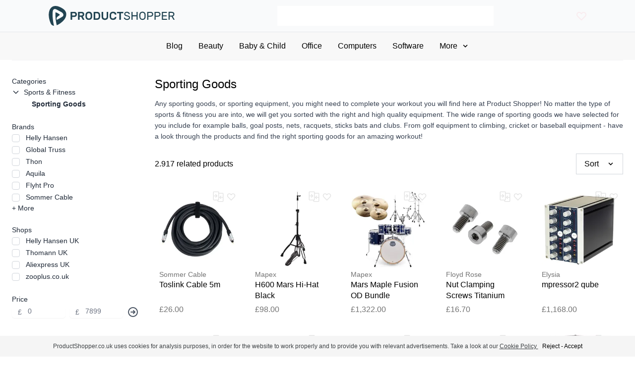

--- FILE ---
content_type: text/html; charset=UTF-8
request_url: https://productshopper.co.uk/sports-fitness/sporting-goods
body_size: 30506
content:
<!DOCTYPE html>
<html lang="en">
<head>
        <meta charset="UTF-8">
    <meta name="viewport" content="width=device-width, initial-scale=1.0">
    <title>Sporting Goods Compare - Buy cheap Sporting Goods</title>
    <meta name="description" content="2917 Sporting Goods offers at ProductShopper.co.uk - Your online warehouse"/>

    
            <link rel="apple-touch-icon" sizes="180x180" href="https://productshopper.co.uk/favicons/PS/apple-touch-icon.png">
            <link rel="icon" type="image/png" sizes="32x32" href="https://productshopper.co.uk/favicons/PS/favicon-32x32.png">
            <link rel="icon" type="image/png" sizes="16x16" href="https://productshopper.co.uk/favicons/PS/favicon-16x16.png">
            <link rel="manifest" href="/site.webmanifest">
            <link rel="mask-icon" href="https://productshopper.co.uk/favicons/PS/safari-pinned-tab.svg" color="#e57152">
            <link rel="shortcut icon" href="https://productshopper.co.uk/favicons/PS/favicon.ico">
            <meta name="msapplication-TileColor" content="#da532c">
            <meta name="msapplication-config" content="https://productshopper.co.uk/favicons/PS/browserconfig.xml">
            <meta name="theme-color" content="#ffffff">
        

    
        <link rel="preconnect" href="https://pagead2.googlesyndication.com" crossorigin>
    <link rel="preconnect" href="https://tpc.googlesyndication.com" crossorigin>
    <link rel="preconnect" href="https://cdn.jsdelivr.net" crossorigin>

    <link rel="stylesheet" href="https://productshopper.co.uk/css/PS.css">
    <script src="https://cdn.jsdelivr.net/gh/alpinejs/alpine@v2.x.x/dist/alpine.min.js" defer></script>
    <style>
        .skip-link {
            position: absolute;
            top: -40px;
            left: 0;
            background: #000000;
            color: white;
            padding: 8px;
            z-index: 100;
        }

        .skip-link:focus {
            top: 0;
        }
    </style>



    <meta name="google-site-verification" content="suhu0ADBYX4dx8auPTOBV7adKX-sjhgvXBFCHEERp7I"/>

    <meta name="referrer" content="unsafe-url">

        
                

                <link rel="canonical" href="https://productshopper.co.uk/sports-fitness/sporting-goods"/>
    
    </head>
<body class="font-theme-regular " data-time="2026-01-21 05:38:41">
<a class="skip-link" href="#main">Skip to main</a>

<div
    style="background-color: #F9FAFB" class="border-b border-bl py-3 px-4 justify-between items-center
    w-full px-2 xl:px-24 lg:px-16 md:px-4 sm:px-4 xs:px-0
    bg-theme-gray-primary hidden md:flex">
    <div class="mr-10 sm:text-2xl text-lg whitespace-nowrap hidden md:block ">
        <a href="https://productshopper.co.uk">
            <svg width="258px" height="40px" xmlns="http://www.w3.org/2000/svg" xml:space="preserve" viewBox="0 0 393.931 62.167">
        <path d="M44.531 8.767c-38.5-25.8-54.3 10.1-38.4 46.1 2.2 5 5.9 7.1 10.3 7.3-.6-2.7-1.2-5.3-1.4-6.4 0 0-5-23.6-2.3-40.4 0 0 2.3-8.6 9.8-5 7.5 3.6 17.7 9.3 17.7 9.3s6.5 4 5.6 9.5c-.3 1.8-1.4 3.4-3 4.4-3.7 2.4-13.5 8.5-17.8 9.9 0 0-3.2-6 3.9-10.9l5.2-3.8c.7-.5.7-1.5 0-2-2.3-1.7-7.2-5.2-11.7-6.5-.8-.2-1.6.4-1.6 1.2 0 5.2-.3 21.1 4.2 39.1 7-2.6 14.3-8 19.6-13.2 12.5-12.3 14.9-28.6-.1-38.6m34.5 9.7c2.9 0 5.1.7 6.7 2 1.6 1.4 2.4 3.3 2.4 6 0 2.6-.8 4.6-2.4 6-1.6 1.4-3.8 2.1-6.7 2.1h-5.7v7.9c0 .3-.1.5-.3.7-.2.2-.4.3-.7.3h-2.9c-.3 0-.5-.1-.7-.3-.2-.2-.3-.4-.3-.7v-23c0-.3.1-.5.3-.7.2-.2.4-.3.7-.3zm-5.7 11.6h5.5c1.4 0 2.4-.3 3.2-.8.8-.5 1.2-1.5 1.2-2.8 0-1.3-.4-2.3-1.2-2.8-.8-.5-1.9-.8-3.2-.8h-5.5zm28.8-11.6c3 0 5.2.7 6.8 2.1 1.5 1.4 2.3 3.3 2.3 5.7 0 1.7-.4 3.2-1.2 4.4-.8 1.2-2 2.1-3.5 2.7l4.9 8.8c.1.1.1.3.1.4 0 .2-.1.4-.2.6-.2.2-.3.2-.6.2h-3c-.5 0-.8-.1-1.1-.3-.2-.2-.4-.4-.5-.6l-4.7-8.3h-4.7v8.3c0 .3-.1.5-.3.7-.2.2-.4.3-.7.3h-2.9c-.3 0-.5-.1-.7-.3-.2-.2-.3-.4-.3-.7v-23c0-.3.1-.5.3-.7.2-.2.4-.3.7-.3zm-5.3 11.3h5.2c1.4 0 2.4-.2 3.2-.7.8-.5 1.2-1.4 1.2-2.7 0-1.3-.4-2.2-1.2-2.7-.8-.5-1.9-.7-3.2-.7h-5.2zm18.2-2c.1-1.3.3-2.6.8-3.8.4-1.2 1.1-2.2 1.9-3.1.9-.9 1.9-1.6 3.2-2.1 1.3-.5 2.8-.8 4.6-.8 1.7 0 3.2.2 4.5.7 1.3.5 2.4 1.2 3.2 2.1.9.9 1.5 1.9 2 3.1.5 1.2.7 2.4.8 3.8 0 .5 0 1 .1 1.5v3.4c0 .5 0 1-.1 1.5-.1 1.3-.3 2.6-.8 3.8-.4 1.2-1.1 2.2-1.9 3.1-.9.9-1.9 1.5-3.2 2-1.3.5-2.8.7-4.5.7-1.8 0-3.3-.3-4.6-.7-1.3-.5-2.4-1.2-3.2-2-.9-.9-1.5-1.9-1.9-3.1-.4-1.2-.7-2.4-.8-3.8 0-.5 0-.9-.1-1.5v-4.8m16.2.2c-.1-1.7-.6-3-1.7-4-1-.9-2.3-1.4-4-1.4-1.7 0-3 .5-4 1.4-1 .9-1.6 2.3-1.7 4 0 .9-.1 1.9-.1 3s0 2.1.1 3c.1 1.7.6 3 1.7 4 1 .9 2.3 1.4 4 1.4 1.7 0 3-.5 4-1.4 1-.9 1.6-2.2 1.7-4 0-.9.1-1.9.1-3-.1-1.1-.1-2.1-.1-3m19.2-9.5c1.8 0 3.3.2 4.6.7 1.3.5 2.4 1.1 3.2 2 .9.9 1.5 1.9 2 3.1.5 1.2.7 2.6.8 4.1.1 1.8.1 3.5 0 5.3-.1 1.5-.4 2.9-.8 4.1-.5 1.2-1.1 2.2-2 3.1-.9.9-1.9 1.5-3.2 2-1.3.5-2.8.7-4.5.7h-9c-.3 0-.5-.1-.7-.3-.2-.2-.3-.4-.3-.7v-23c0-.3.1-.5.3-.7.2-.2.4-.3.7-.3h8.9zm5.9 9.9c0-.8-.2-1.5-.4-2.1-.3-.7-.6-1.2-1.1-1.7-.5-.5-1.1-.9-1.8-1.1-.7-.3-1.6-.4-2.6-.4h-4.8v16h5c1 0 1.8-.1 2.5-.4.7-.3 1.3-.6 1.8-1.1.5-.5.8-1 1.1-1.7.2-.7.4-1.4.4-2.1 0-1.9 0-3.7-.1-5.4m28.7-9.9c.3 0 .5.1.7.3.2.2.3.4.3.7v14.6c0 1.5-.2 2.8-.6 4-.4 1.2-1.1 2.2-1.9 3.1-.9.9-1.9 1.5-3.2 2-1.3.5-2.8.7-4.5.7-1.7 0-3.2-.2-4.5-.7-1.3-.5-2.3-1.1-3.2-2-.9-.9-1.5-1.9-1.9-3.1-.4-1.2-.6-2.5-.6-4v-14.6c0-.3.1-.5.3-.7.2-.2.4-.3.7-.3h2.9c.3 0 .5.1.7.3.2.2.3.4.3.7v14.4c0 1 .1 1.8.4 2.5.3.7.6 1.3 1.1 1.7.5.4 1 .8 1.7 1 .7.2 1.4.3 2.2.3.8 0 1.5-.1 2.2-.3.7-.2 1.3-.5 1.7-1 .5-.4.8-1 1.1-1.7.3-.7.4-1.5.4-2.5v-14.4c0-.3.1-.5.3-.7.2-.2.4-.3.7-.3zm21.7 17.1c0-.3.2-.5.4-.7.2-.2.4-.2.7-.2h2.9c.3 0 .5.1.7.3.2.2.3.4.3.7-.1 1-.3 1.9-.7 2.9-.4 1-1.1 1.9-1.9 2.6-.9.8-1.9 1.4-3.2 1.9-1.3.5-2.9.7-4.7.7-1.6 0-3.1-.2-4.3-.7-1.3-.5-2.3-1.2-3.2-2-.9-.9-1.6-1.9-2-3.1-.5-1.2-.8-2.5-.9-4 0-.9-.1-1.9-.1-3s0-2.1.1-3c.1-1.4.4-2.7.9-4 .5-1.2 1.2-2.3 2-3.1.9-.9 1.9-1.5 3.2-2 1.3-.5 2.7-.7 4.3-.7 1.9 0 3.4.2 4.7.7 1.3.5 2.4 1.1 3.2 1.9.9.8 1.5 1.7 1.9 2.7.4 1 .7 2 .7 2.9 0 .3-.1.5-.3.7-.2.2-.4.3-.7.3h-2.9c-.2 0-.5-.1-.7-.2-.2-.2-.3-.4-.4-.7-.1-.5-.2-.9-.5-1.4-.3-.5-.6-.9-1.1-1.2-.5-.4-1-.6-1.7-.9-.7-.2-1.5-.3-2.4-.3-.9 0-1.7.1-2.4.4-.7.3-1.3.7-1.7 1.1-.5.5-.8 1-1.1 1.7-.2.7-.4 1.4-.4 2.1 0 .9-.1 1.9-.1 3s0 2.1.1 3c0 .8.2 1.5.4 2.1.2.7.6 1.2 1.1 1.7.5.5 1 .9 1.7 1.1.7.3 1.5.4 2.4.4.9 0 1.7-.1 2.4-.3.7-.2 1.3-.5 1.7-.9.5-.4.8-.8 1.1-1.2.3-.4.4-.9.5-1.3m25.7-17.1c.3 0 .5.1.7.3.2.2.3.4.3.7v2.5c0 .3-.1.5-.3.7-.2.2-.4.3-.7.3h-6.4v19.5c0 .3-.1.5-.3.7-.2.2-.4.3-.7.3h-2.9c-.3 0-.5-.1-.7-.3-.2-.2-.3-.4-.3-.7v-19.5h-6.4c-.3 0-.5-.1-.7-.3-.2-.2-.3-.4-.3-.7v-2.5c0-.3.1-.5.3-.7.2-.2.4-.3.7-.3zm12.4-.3c1.4 0 2.7.2 3.8.7 1.1.5 2 1 2.8 1.7.8.7 1.4 1.4 1.8 2.1.4.7.6 1.4.6 2 0 .2 0 .4-.2.6-.2.2-.4.2-.6.2h-1.5c-.3 0-.5 0-.6-.1-.2-.1-.3-.3-.5-.6-.1-.2-.3-.5-.6-.9s-.6-.7-1.1-1.1c-.5-.3-1-.6-1.7-.9-.7-.2-1.4-.4-2.3-.4-.7 0-1.3.1-1.9.2-.6.2-1.1.4-1.6.7-.5.3-.9.7-1.1 1.2-.3.5-.4 1-.4 1.6 0 .6.1 1.1.4 1.6.3.4.7.8 1.3 1.2.6.3 1.4.7 2.3.9.9.3 2.1.6 3.4 1 1.4.4 2.5.7 3.4 1.2.9.4 1.7.9 2.3 1.4.6.5 1 1.2 1.3 1.9.3.7.4 1.5.4 2.4 0 1.1-.2 2-.7 2.9-.5.9-1.1 1.7-1.9 2.3-.8.6-1.8 1.1-3 1.5-1.2.4-2.5.5-3.9.5s-2.6-.2-3.8-.6c-1.2-.4-2.2-.9-3-1.6-.8-.6-1.5-1.4-2-2.1-.5-.8-.7-1.6-.8-2.3 0-.2.1-.4.2-.6.2-.2.3-.2.6-.2h1.5c.2 0 .4 0 .6.1.2.1.3.3.5.6.1.3.4.7.7 1.1.3.4.7.8 1.2 1.1.5.3 1.1.6 1.8.9.7.2 1.6.4 2.5.4.8 0 1.6-.1 2.4-.3.7-.2 1.4-.5 2-.8.6-.4 1-.8 1.4-1.3.3-.5.5-1.1.5-1.7 0-.6-.2-1.1-.6-1.6-.4-.4-.9-.8-1.6-1.2-.7-.4-1.6-.7-2.6-1-1-.3-2.2-.6-3.5-.9-1.2-.3-2.2-.7-3-1.1-.8-.4-1.5-.9-2-1.5s-.9-1.2-1.1-1.9c-.2-.7-.3-1.4-.3-2.2 0-.9.2-1.7.5-2.6.4-.8.9-1.6 1.6-2.2.7-.6 1.6-1.2 2.6-1.6.9-.5 2.1-.7 3.5-.7m32.8.3c.3 0 .5.1.7.3.2.2.3.4.3.7v23c0 .3-.1.5-.3.7-.2.2-.4.3-.7.3h-1.5c-.3 0-.5-.1-.7-.3-.2-.2-.3-.4-.3-.7v-10h-12.5v10c0 .3-.1.5-.3.7-.2.2-.4.3-.7.3h-1.5c-.3 0-.5-.1-.7-.3-.2-.2-.3-.4-.3-.7v-23c0-.3.1-.5.3-.7.2-.2.4-.3.7-.3h1.5c.3 0 .5.1.7.3.2.2.3.4.3.7v9.8h12.5v-9.8c0-.3.1-.5.3-.7.2-.2.4-.3.7-.3zm6.1 9.3c0-1.3.3-2.6.7-3.8.4-1.2 1.1-2.2 1.9-3.1.8-.9 1.9-1.6 3.1-2.1 1.2-.5 2.6-.8 4.2-.8s3 .3 4.2.8c1.2.5 2.2 1.2 3.1 2.1.8.9 1.5 1.9 1.9 3.1.4 1.2.7 2.4.7 3.8.1 2.1.1 4.2 0 6.3 0 1.3-.3 2.6-.7 3.8-.4 1.2-1.1 2.2-1.9 3.1-.8.9-1.8 1.6-3 2.1s-2.6.7-4.2.7-3-.3-4.2-.7c-1.2-.5-2.2-1.2-3-2.1-.8-.9-1.5-1.9-1.9-3.1-.4-1.2-.7-2.4-.7-3.8-.3-2-.3-4.2-.2-6.3m16.3.2c0-1.1-.2-2.1-.6-2.9-.3-.8-.8-1.5-1.3-2.1-.6-.5-1.2-1-2-1.2-.8-.3-1.6-.4-2.5-.4-.9 0-1.8.1-2.5.4-.8.3-1.4.7-2 1.2-.6.5-1 1.2-1.4 2.1-.3.8-.5 1.8-.5 2.9 0 1.1-.1 2.1-.1 3 0 .9 0 1.9.1 3 0 1.1.2 2.1.5 2.9.3.8.8 1.5 1.4 2.1.6.5 1.2 1 2 1.2.8.3 1.6.4 2.5.4.9 0 1.8-.1 2.5-.4.8-.3 1.4-.7 2-1.2.6-.5 1-1.2 1.3-2.1.3-.8.5-1.8.6-2.9 0-1.1.1-2.1.1-3 0-.9 0-1.9-.1-3m18.5-9.5c1.2 0 2.3.1 3.3.4 1 .3 1.9.8 2.7 1.4.8.6 1.4 1.4 1.9 2.4s.7 2.1.7 3.4c0 1.3-.2 2.4-.7 3.4-.5 1-1.1 1.8-1.9 2.4-.8.6-1.7 1.1-2.7 1.4-1 .3-2.1.5-3.3.5h-6.6v8.7c0 .3-.1.5-.3.7-.2.2-.4.3-.7.3h-1.5c-.3 0-.5-.1-.7-.3-.2-.2-.3-.4-.3-.7v-23c0-.3.1-.5.3-.7.2-.2.4-.3.7-.3zm-6.5 12.1h6.4c1.7 0 3-.4 4-1.1.9-.7 1.4-1.9 1.4-3.4s-.5-2.6-1.4-3.3c-.9-.7-2.3-1-4-1h-6.4zm29.3-12.1c1.2 0 2.3.1 3.3.4 1 .3 1.9.8 2.7 1.4.8.6 1.4 1.4 1.9 2.4s.7 2.1.7 3.4c0 1.3-.2 2.4-.7 3.4-.5 1-1.1 1.8-1.9 2.4-.8.6-1.7 1.1-2.7 1.4-1 .3-2.1.5-3.3.5h-6.6v8.7c0 .3-.1.5-.3.7-.2.2-.4.3-.7.3h-1.5c-.3 0-.5-.1-.7-.3-.2-.2-.3-.4-.3-.7v-23c0-.3.1-.5.3-.7.2-.2.4-.3.7-.3zm-6.5 12.1h6.4c1.7 0 3-.4 4-1.1.9-.7 1.4-1.9 1.4-3.4s-.5-2.6-1.4-3.3c-.9-.7-2.3-1-4-1h-6.4zm34.8 9.7c.3 0 .5.1.7.3.2.2.3.4.3.7v1.3c0 .3-.1.5-.3.7-.2.2-.4.3-.7.3h-14.4c-.3 0-.5-.1-.7-.3-.2-.2-.3-.4-.3-.7v-23c0-.3.1-.5.3-.7.2-.2.4-.3.7-.3h14.1c.3 0 .5.1.7.3.2.2.3.4.3.7v1.3c0 .3-.1.5-.3.7-.2.2-.4.3-.7.3h-11.7v7.5h10.9c.3 0 .5.1.7.3.2.2.3.4.3.7v1.3c0 .3-.1.5-.3.7-.2.2-.4.3-.7.3h-10.9v7.8h12zm15.3-21.8c1.2 0 2.3.1 3.3.4 1 .3 1.9.7 2.7 1.3.8.6 1.4 1.4 1.9 2.3.5.9.7 2 .7 3.3 0 1.9-.5 3.5-1.4 4.6-1 1.1-2.2 1.9-3.7 2.4l5.4 9.4c.1.1.1.3.1.4 0 .2-.1.4-.2.6-.2.2-.3.2-.6.2h-1.5c-.5 0-.8-.1-1.1-.4-.2-.2-.4-.4-.5-.6l-5.2-9.1h-6.1v9.1c0 .3-.1.5-.3.7-.2.2-.4.3-.7.3h-1.5c-.3 0-.5-.1-.7-.3-.2-.2-.3-.4-.3-.7v-23c0-.3.1-.5.3-.7.2-.2.4-.3.7-.3h8.7zm-6.2 11.7h6c1.7 0 3-.3 4-1 .9-.7 1.4-1.8 1.4-3.3 0-1.5-.5-2.6-1.4-3.2-.9-.6-2.3-.9-4-.9h-6z" fill="#224452"/>
    </svg>
        </a>
    </div>
    <div class="flex w-4/5 md:w-2/5" x-data="{}">
        <form role="search" x-ref="search" action="https://productshopper.co.uk/search" class="w-full h-full">
            <input type="hidden" name="search" value="1"/>

                            <input type="text"
                       name="q"
                       aria-label="Search"
                       class="w-full h-10 px-2 py-0 border-0"
                                                                         value=""
                                              @keydown.enter="$refs.search.submit()">
                    </form>
    </div>

    <div class="ml-5 flex md:hidden">
        <a href="https://productshopper.co.uk">
            <svg width="2rem" height="2rem" xmlns="http://www.w3.org/2000/svg" viewBox="0 0 100 100" xml:space="preserve">
        <path d="M74.8 17.7C19-19.6-3.9 32.3 19.1 84.5 22.4 91.7 27.7 94.7 34 95c-.9-3.9-1.7-7.7-2-9.2 0 0-7.2-34.2-3.3-58.6 0 0 3.3-12.5 14.1-7.2 10.9 5.3 25.7 13.5 25.7 13.5s9.4 5.7 8.1 13.7c-.4 2.7-2.1 5-4.3 6.4-5.4 3.5-19.5 12.3-25.8 14.4 0 0-4.6-8.7 5.7-15.8l7.6-5.5c1-.7 1-2.2 0-2.9-3.3-2.5-10.4-7.6-17-9.5-1.2-.3-2.3.5-2.3 1.7 0 7.5-.5 30.5 6 56.5C56.6 88.8 67.3 81 74.9 73.4c18-17.7 21.5-41.2-.1-55.7" fill="#224452"/>
    </svg>
        </a>
    </div>

    <div class="">
        <div x-data="savedProducts()" @add-saved-product.window="addProduct($event.detail)"
     @remove-saved-product.window="removeProduct($event.detail)">

    <!--Button-->
    <div class="transition ease-in-out flex items-center justify-center opacity-10 cursor-pointer relative group"
         @click.stop="open()"
         :class="{'opacity-100 hover:text-rose-500 text-rose-400': count>0, 'opacity-10 hover:opacity-100 hover:text-rose-500 text-rose-400': count==0}">
        <svg class="w-6 h-6" fill="none" stroke="currentColor" viewBox="0 0 24 24" xmlns="http://www.w3.org/2000/svg">
            <path stroke-linecap="round" stroke-linejoin="round" stroke-width="2"
                  d="M4.318 6.318a4.5 4.5 0 000 6.364L12 20.364l7.682-7.682a4.5 4.5 0 00-6.364-6.364L12 7.636l-1.318-1.318a4.5 4.5 0 00-6.364 0z"></path>
        </svg>
        <span x-show="count > 0"
              class="absolute -top-1 -right-2 group-hover:bg-rose-500 bg-rose-400 rounded-full w-4 h-4 flex items-center justify-center">
            <span class="text-xs text-white text-center" x-html="count"></span>
        </span>
    </div>

    <!--Modal-->
    <div
        class="opacity-0 pointer-events-none modal fixed w-full h-full top-0 left-0 flex items-center justify-center z-50"
        :class="{'opacity-100 pointer-events-auto': isOpen()}" @keydown.escape="close()">
        <div class="modal-overlay absolute w-full h-full bg-gray-900 opacity-50"></div>

        <div
            class="modal-container bg-white w-11/12 md:max-w-4xl max-h-11/12-screen mx-auto rounded shadow-lg z-50 overflow-y-auto"
            @click.away="close()">

            <div class="modal-content relative pt-4 pb-2 text-left px-2">
                <div class="absolute top-0 right-0 flex justify-between items-center mt-3 mr-3">
                    <div></div>
                    <div class="modal-close cursor-pointer z-50" @click="close()">
                        <svg class="fill-current text-black" xmlns="http://www.w3.org/2000/svg" width="18"
                             height="18" viewBox="0 0 18 18">
                            <path
                                d="M14.53 4.53l-1.06-1.06L9 7.94 4.53 3.47 3.47 4.53 7.94 9l-4.47 4.47 1.06 1.06L9 10.06l4.47 4.47 1.06-1.06L10.06 9z"></path>
                        </svg>
                    </div>
                </div>
                <div class="flex flex-col">
                    <div class="w-full h-80 flex justify-center items-center" x-show="content == ''">
                        <div
                            class="loader ease-linear rounded-full border-2 border-t-2 border-gray-200 h-10 w-10 -ml-5 -mt-5  absolute inset-1/2"></div>
                    </div>

                    <div x-html="content">
                    </div>

                </div>
            </div>
        </div>
    </div>

    <script>
        function savedProducts() {
            return {
                showModal: false,
                content: '',
                count: 0,
                products: [],
                open() {
                    this.content = '';
                    this.showModal = true
                    this.fetchData()
                },
                close() {
                    this.showModal = false
                },
                isOpen() {
                    return this.showModal === true
                },
                clearOldData() {
                    this.content = ''
                },
                fetchData() {
                    let savedProducts = this;
                    fetch('/saved-products/show', {
                            method: 'GET',
                            headers: {
                                'Content-Type': 'application/json',
                            },
                        }
                    )
                        .then(response => {
                                return response.json();
                            }
                        ).then(json => {
                            savedProducts.content = json.content
                        }
                    )
                },
                addProduct(data) {
                    let savedProducts = this;
                    fetch('/saved-products/add', {
                            method: 'POST',
                            body: JSON.stringify({
                                product: data.id,
                            }),
                            headers: {
                                'Content-Type': 'application/json',
                                "X-CSRF-Token": 'agUJfIz6RMDG46Et4zinrFOn01He5s17j3HPGefm',
                            },
                        }
                    )
                        .then(response => {
                                return response.json();
                            }
                        ).then(json => {
                            savedProducts.count = json.count
                        }
                    )
                },
                removeProduct(data) {
                    let savedProducts = this;
                    fetch('/saved-products/remove', {
                            method: 'POST',
                            body: JSON.stringify({
                                product: data.id,
                            }),
                            headers: {
                                'Content-Type': 'application/json',
                                "X-CSRF-Token": 'agUJfIz6RMDG46Et4zinrFOn01He5s17j3HPGefm',
                            },
                        }
                    )
                        .then(response => {
                                return response.json();
                            }
                        ).then(json => {
                            savedProducts.count = json.count
                            if (data.refreshOnRemove) {
                                savedProducts.open();
                            }
                        }
                    )
                },
            }
        }
    </script>
</div>
    </div>
</div>

    <div class="bg-theme-gray-secondary px-4 py-3 relative w-full justify-center hidden md:flex">
    <ul x-show="menuCollapsed" class="flex font-medium md:text-base text-left text-sm linkHover transform-transition">
        <li class="inline-block relative px-4 py-1 full-width full-height">
            <a href="https://productshopper.co.uk/blog"
               class="whitespace-nowrap ease-out transition-colors duration-300 hover:text-theme-primary block full-width full-height"
            >
                <span>Blog</span>
            </a>
        </li>
                                    <li class="inline-block relative px-4 py-1 full-width full-height"
                    x-data="{ open: false }"
                >
                    <a href="https://productshopper.co.uk/beauty"
                       class="whitespace-nowrap ease-out transition-colors duration-300 hover:text-theme-primary block full-width full-height"
                                              @mouseenter="open=true"
                       @mouseleave="open=false"
                                            >
                        <span>Beauty</span>
                        <span></span>
                    </a>
                                            <ul class="transition absolute z-30 width-full height-full -inset-x-3 trans bg-theme-gray-secondary px-3 pt-4 pb-3 w-64 font-light"
                            x-show="open" style="display:none"
                            @mouseenter="open=true"
                            @mouseleave="open=false">

                                                            <li class="block w-64 relative px-4 py-1 full-width full-height"
    x-data="{ open: false }"
>
    <a href="https://productshopper.co.uk/beauty/hair-care"
       class="pr-3 ease-out transition-colors duration-300 hover:text-theme-primary block full-width full-height"
           >
        <span>Hair Care</span>
        <span></span>
    </a>
    </li>
                                                            <li class="block w-64 relative px-4 py-1 full-width full-height"
    x-data="{ open: false }"
>
    <a href="https://productshopper.co.uk/beauty/lip-care"
       class="pr-3 ease-out transition-colors duration-300 hover:text-theme-primary block full-width full-height"
           >
        <span>Lip Care</span>
        <span></span>
    </a>
    </li>
                                                            <li class="block w-64 relative px-4 py-1 full-width full-height"
    x-data="{ open: false }"
>
    <a href="https://productshopper.co.uk/beauty/make-up-cosmetics"
       class="pr-3 ease-out transition-colors duration-300 hover:text-theme-primary block full-width full-height"
           >
        <span>Make-Up &amp; Cosmetics</span>
        <span></span>
    </a>
    </li>
                                                            <li class="block w-64 relative px-4 py-1 full-width full-height"
    x-data="{ open: false }"
>
    <a href="https://productshopper.co.uk/beauty/nail-care"
       class="pr-3 ease-out transition-colors duration-300 hover:text-theme-primary block full-width full-height"
           >
        <span>Nail Care</span>
        <span></span>
    </a>
    </li>
                                                            <li class="block w-64 relative px-4 py-1 full-width full-height"
    x-data="{ open: false }"
>
    <a href="https://productshopper.co.uk/beauty/oral-care"
       class="pr-3 ease-out transition-colors duration-300 hover:text-theme-primary block full-width full-height"
           >
        <span>Oral Care</span>
        <span></span>
    </a>
    </li>
                                                            <li class="block w-64 relative px-4 py-1 full-width full-height"
    x-data="{ open: false }"
>
    <a href="https://productshopper.co.uk/beauty/perfumes-fragrances"
       class="pr-3 ease-out transition-colors duration-300 hover:text-theme-primary block full-width full-height"
           >
        <span>Perfumes &amp; Fragrances</span>
        <span></span>
    </a>
    </li>
                                                            <li class="block w-64 relative px-4 py-1 full-width full-height"
    x-data="{ open: false }"
>
    <a href="https://productshopper.co.uk/beauty/shaving-grooming"
       class="pr-3 ease-out transition-colors duration-300 hover:text-theme-primary block full-width full-height"
           >
        <span>Shaving &amp; Grooming</span>
        <span></span>
    </a>
    </li>
                                                            <li class="block w-64 relative px-4 py-1 full-width full-height"
    x-data="{ open: false }"
>
    <a href="https://productshopper.co.uk/beauty/skin-care"
       class="pr-3 ease-out transition-colors duration-300 hover:text-theme-primary block full-width full-height"
           >
        <span>Skin Care</span>
        <span></span>
    </a>
    </li>
                                                            <li class="block w-64 relative px-4 py-1 full-width full-height"
    x-data="{ open: false }"
>
    <a href="https://productshopper.co.uk/beauty/sun-care"
       class="pr-3 ease-out transition-colors duration-300 hover:text-theme-primary block full-width full-height"
           >
        <span>Sun Care</span>
        <span></span>
    </a>
    </li>
                                                    </ul>
                                    </li>

                                                            <li class="inline-block relative px-4 py-1 full-width full-height"
                    x-data="{ open: false }"
                >
                    <a href="https://productshopper.co.uk/baby-child"
                       class="whitespace-nowrap ease-out transition-colors duration-300 hover:text-theme-primary block full-width full-height"
                                              @mouseenter="open=true"
                       @mouseleave="open=false"
                                            >
                        <span>Baby &amp; Child</span>
                        <span></span>
                    </a>
                                            <ul class="transition absolute z-30 width-full height-full -inset-x-3 trans bg-theme-gray-secondary px-3 pt-4 pb-3 w-64 font-light"
                            x-show="open" style="display:none"
                            @mouseenter="open=true"
                            @mouseleave="open=false">

                                                            <li class="block w-64 relative px-4 py-1 full-width full-height"
    x-data="{ open: false }"
>
    <a href="https://productshopper.co.uk/baby-child/baby-care-hygiene"
       class="pr-3 ease-out transition-colors duration-300 hover:text-theme-primary block full-width full-height"
           >
        <span>Baby Care &amp; Hygiene</span>
        <span></span>
    </a>
    </li>
                                                            <li class="block w-64 relative px-4 py-1 full-width full-height"
    x-data="{ open: false }"
>
    <a href="https://productshopper.co.uk/baby-child/baby-gear"
       class="pr-3 ease-out transition-colors duration-300 hover:text-theme-primary block full-width full-height"
           >
        <span>Baby Gear</span>
        <span></span>
    </a>
    </li>
                                                            <li class="block w-64 relative px-4 py-1 full-width full-height"
    x-data="{ open: false }"
>
    <a href="https://productshopper.co.uk/baby-child/nursery-furniture-decor"
       class="pr-3 ease-out transition-colors duration-300 hover:text-theme-primary block full-width full-height"
           >
        <span>Nursery Furniture &amp; Decor</span>
        <span></span>
    </a>
    </li>
                                                    </ul>
                                    </li>

                                                            <li class="inline-block relative px-4 py-1 full-width full-height"
                    x-data="{ open: false }"
                >
                    <a href="https://productshopper.co.uk/office"
                       class="whitespace-nowrap ease-out transition-colors duration-300 hover:text-theme-primary block full-width full-height"
                                              @mouseenter="open=true"
                       @mouseleave="open=false"
                                            >
                        <span>Office</span>
                        <span></span>
                    </a>
                                            <ul class="transition absolute z-30 width-full height-full -inset-x-3 trans bg-theme-gray-secondary px-3 pt-4 pb-3 w-64 font-light"
                            x-show="open" style="display:none"
                            @mouseenter="open=true"
                            @mouseleave="open=false">

                                                            <li class="block w-64 relative px-4 py-1 full-width full-height"
    x-data="{ open: false }"
>
    <a href="https://productshopper.co.uk/office/office-appliances"
       class="pr-3 ease-out transition-colors duration-300 hover:text-theme-primary block full-width full-height"
           >
        <span>Office Appliances</span>
        <span></span>
    </a>
    </li>
                                                            <li class="block w-64 relative px-4 py-1 full-width full-height"
    x-data="{ open: false }"
>
    <a href="https://productshopper.co.uk/office/office-furniture"
       class="pr-3 ease-out transition-colors duration-300 hover:text-theme-primary block full-width full-height"
           >
        <span>Office Furniture</span>
        <span></span>
    </a>
    </li>
                                                    </ul>
                                    </li>

                                                            <li class="inline-block relative px-4 py-1 full-width full-height"
                    x-data="{ open: false }"
                >
                    <a href="https://productshopper.co.uk/computers"
                       class="whitespace-nowrap ease-out transition-colors duration-300 hover:text-theme-primary block full-width full-height"
                                              @mouseenter="open=true"
                       @mouseleave="open=false"
                                            >
                        <span>Computers</span>
                        <span></span>
                    </a>
                                            <ul class="transition absolute z-30 width-full height-full -inset-x-3 trans bg-theme-gray-secondary px-3 pt-4 pb-3 w-64 font-light"
                            x-show="open" style="display:none"
                            @mouseenter="open=true"
                            @mouseleave="open=false">

                                                            <li class="block w-64 relative px-4 py-1 full-width full-height"
    x-data="{ open: false }"
>
    <a href="https://productshopper.co.uk/computers/computer-accessories"
       class="pr-3 ease-out transition-colors duration-300 hover:text-theme-primary block full-width full-height"
           >
        <span>Computer Accessories</span>
        <span></span>
    </a>
    </li>
                                                            <li class="block w-64 relative px-4 py-1 full-width full-height"
    x-data="{ open: false }"
>
    <a href="https://productshopper.co.uk/computers/computer-components"
       class="pr-3 ease-out transition-colors duration-300 hover:text-theme-primary block full-width full-height"
           >
        <span>Computer Components</span>
        <span></span>
    </a>
    </li>
                                                            <li class="block w-64 relative px-4 py-1 full-width full-height"
    x-data="{ open: false }"
>
    <a href="https://productshopper.co.uk/computers/desktop-computers"
       class="pr-3 ease-out transition-colors duration-300 hover:text-theme-primary block full-width full-height"
           >
        <span>Desktop Computers</span>
        <span></span>
    </a>
    </li>
                                                            <li class="block w-64 relative px-4 py-1 full-width full-height"
    x-data="{ open: false }"
>
    <a href="https://productshopper.co.uk/computers/laptop-computers"
       class="pr-3 ease-out transition-colors duration-300 hover:text-theme-primary block full-width full-height"
           >
        <span>Laptop Computers</span>
        <span></span>
    </a>
    </li>
                                                    </ul>
                                    </li>

                                                            <li class="inline-block relative px-4 py-1 full-width full-height"
                    x-data="{ open: false }"
                >
                    <a href="https://productshopper.co.uk/software"
                       class="whitespace-nowrap ease-out transition-colors duration-300 hover:text-theme-primary block full-width full-height"
                                              @mouseenter="open=true"
                       @mouseleave="open=false"
                                            >
                        <span>Software</span>
                        <span></span>
                    </a>
                                            <ul class="transition absolute z-30 width-full height-full -inset-x-3 trans bg-theme-gray-secondary px-3 pt-4 pb-3 w-64 font-light"
                            x-show="open" style="display:none"
                            @mouseenter="open=true"
                            @mouseleave="open=false">

                                                            <li class="block w-64 relative px-4 py-1 full-width full-height"
    x-data="{ open: false }"
>
    <a href="https://productshopper.co.uk/software/business-productivity-software"
       class="pr-3 ease-out transition-colors duration-300 hover:text-theme-primary block full-width full-height"
           >
        <span>Business &amp; Productivity Software</span>
        <span></span>
    </a>
    </li>
                                                            <li class="block w-64 relative px-4 py-1 full-width full-height"
    x-data="{ open: false }"
>
    <a href="https://productshopper.co.uk/software/educational-software"
       class="pr-3 ease-out transition-colors duration-300 hover:text-theme-primary block full-width full-height"
           >
        <span>Educational Software</span>
        <span></span>
    </a>
    </li>
                                                            <li class="block w-64 relative px-4 py-1 full-width full-height"
    x-data="{ open: false }"
>
    <a href="https://productshopper.co.uk/software/graphics-multimedia-software"
       class="pr-3 ease-out transition-colors duration-300 hover:text-theme-primary block full-width full-height"
           >
        <span>Graphics &amp; Multimedia Software</span>
        <span></span>
    </a>
    </li>
                                                            <li class="block w-64 relative px-4 py-1 full-width full-height"
    x-data="{ open: false }"
>
    <a href="https://productshopper.co.uk/software/operating-systems"
       class="pr-3 ease-out transition-colors duration-300 hover:text-theme-primary block full-width full-height"
           >
        <span>Operating Systems</span>
        <span></span>
    </a>
    </li>
                                                    </ul>
                                    </li>

                                                                                                                                                                                                                                                    </li>
                                    <li class="inline-block relative px-4 py-1"
                        x-data="{ open: false }">
                        <a href="#"
                           class="whitespace-nowrap ease-out transition-colors duration-300 hover:text-theme-primary flex items-center"
                           @mouseenter="open=true"
                           @mouseleave="open=false">
                            <span>More</span>
                            <svg viewBox="0 0 20 20" xmlns="http://www.w3.org/2000/svg"
                                 class="text-black fill-current h-4 w-4 ml-2">
                                <path d="M9.293 12.95l.707.707L15.657 8l-1.414-1.414L10 10.828 5.757 6.586 4.343 8z"/>
                            </svg>
                        </a>
                        <ul class="transition absolute -inset-x-3 z-20 trans bg-theme-gray-secondary px-3 pt-4 pb-3 w-64 -ml-32"
                            x-show="open" style="display:none"
                            @mouseenter="open=true"
                            @mouseleave="open=false">
                                                                                                                                                                                                                                                                                                                                                                                                            <li class="block w-64 relative px-4 py-1 full-width full-height"
    x-data="{ open: false }"
>
    <a href="https://productshopper.co.uk/electronics"
       class="pr-3 ease-out transition-colors duration-300 hover:text-theme-primary block full-width full-height"
              @mouseenter="open=true"
       @mouseleave="open=false"
            >
        <span>Electronics</span>
        <span></span>
    </a>
            <ul class="transition absolute width-full height-full top-0 -ml-64 z-20 trans bg-theme-gray-secondary px-3 pt-4 pb-3 w-64 font-light"
            x-show="open" style="display:none"
            @mouseenter="open=true"
            @mouseleave="open=false">
                            <li class="block w-64 relative px-4 py-1 full-width full-height"
    x-data="{ open: false }"
>
    <a href="https://productshopper.co.uk/electronics/headphones"
       class="pr-3 ease-out transition-colors duration-300 hover:text-theme-primary block full-width full-height"
           >
        <span>Headphones</span>
        <span></span>
    </a>
    </li>
                            <li class="block w-64 relative px-4 py-1 full-width full-height"
    x-data="{ open: false }"
>
    <a href="https://productshopper.co.uk/electronics/speakers"
       class="pr-3 ease-out transition-colors duration-300 hover:text-theme-primary block full-width full-height"
           >
        <span>Speakers</span>
        <span></span>
    </a>
    </li>
                            <li class="block w-64 relative px-4 py-1 full-width full-height"
    x-data="{ open: false }"
>
    <a href="https://productshopper.co.uk/electronics/televisions"
       class="pr-3 ease-out transition-colors duration-300 hover:text-theme-primary block full-width full-height"
           >
        <span>Televisions</span>
        <span></span>
    </a>
    </li>
                            <li class="block w-64 relative px-4 py-1 full-width full-height"
    x-data="{ open: false }"
>
    <a href="https://productshopper.co.uk/electronics/photo-video"
       class="pr-3 ease-out transition-colors duration-300 hover:text-theme-primary block full-width full-height"
           >
        <span>Photo &amp; Video</span>
        <span></span>
    </a>
    </li>
                    </ul>
    </li>
                                                                                                                                <li class="block w-64 relative px-4 py-1 full-width full-height"
    x-data="{ open: false }"
>
    <a href="https://productshopper.co.uk/health"
       class="pr-3 ease-out transition-colors duration-300 hover:text-theme-primary block full-width full-height"
              @mouseenter="open=true"
       @mouseleave="open=false"
            >
        <span>Health</span>
        <span></span>
    </a>
            <ul class="transition absolute width-full height-full top-0 -ml-64 z-20 trans bg-theme-gray-secondary px-3 pt-4 pb-3 w-64 font-light"
            x-show="open" style="display:none"
            @mouseenter="open=true"
            @mouseleave="open=false">
                            <li class="block w-64 relative px-4 py-1 full-width full-height"
    x-data="{ open: false }"
>
    <a href="https://productshopper.co.uk/health/medical-devices"
       class="pr-3 ease-out transition-colors duration-300 hover:text-theme-primary block full-width full-height"
           >
        <span>Medical Devices</span>
        <span></span>
    </a>
    </li>
                            <li class="block w-64 relative px-4 py-1 full-width full-height"
    x-data="{ open: false }"
>
    <a href="https://productshopper.co.uk/health/nutrition-dieting"
       class="pr-3 ease-out transition-colors duration-300 hover:text-theme-primary block full-width full-height"
           >
        <span>Nutrition &amp; Dieting</span>
        <span></span>
    </a>
    </li>
                            <li class="block w-64 relative px-4 py-1 full-width full-height"
    x-data="{ open: false }"
>
    <a href="https://productshopper.co.uk/health/vitamins-supplements"
       class="pr-3 ease-out transition-colors duration-300 hover:text-theme-primary block full-width full-height"
           >
        <span>Vitamins &amp; Supplements</span>
        <span></span>
    </a>
    </li>
                    </ul>
    </li>
                                                                                                                                <li class="block w-64 relative px-4 py-1 full-width full-height"
    x-data="{ open: false }"
>
    <a href="https://productshopper.co.uk/hobbies-leisure"
       class="pr-3 ease-out transition-colors duration-300 hover:text-theme-primary block full-width full-height"
              @mouseenter="open=true"
       @mouseleave="open=false"
            >
        <span>Hobbies &amp; Leisure</span>
        <span></span>
    </a>
            <ul class="transition absolute width-full height-full top-0 -ml-64 z-20 trans bg-theme-gray-secondary px-3 pt-4 pb-3 w-64 font-light"
            x-show="open" style="display:none"
            @mouseenter="open=true"
            @mouseleave="open=false">
                            <li class="block w-64 relative px-4 py-1 full-width full-height"
    x-data="{ open: false }"
>
    <a href="https://productshopper.co.uk/hobbies-leisure/carparts"
       class="pr-3 ease-out transition-colors duration-300 hover:text-theme-primary block full-width full-height"
           >
        <span>Carparts</span>
        <span></span>
    </a>
    </li>
                            <li class="block w-64 relative px-4 py-1 full-width full-height"
    x-data="{ open: false }"
>
    <a href="https://productshopper.co.uk/hobbies-leisure/antiques-collectibles"
       class="pr-3 ease-out transition-colors duration-300 hover:text-theme-primary block full-width full-height"
           >
        <span>Antiques &amp; Collectibles</span>
        <span></span>
    </a>
    </li>
                            <li class="block w-64 relative px-4 py-1 full-width full-height"
    x-data="{ open: false }"
>
    <a href="https://productshopper.co.uk/hobbies-leisure/camping-outdoor-recreation"
       class="pr-3 ease-out transition-colors duration-300 hover:text-theme-primary block full-width full-height"
           >
        <span>Camping &amp; Outdoor Recreation</span>
        <span></span>
    </a>
    </li>
                            <li class="block w-64 relative px-4 py-1 full-width full-height"
    x-data="{ open: false }"
>
    <a href="https://productshopper.co.uk/hobbies-leisure/pets-animals"
       class="pr-3 ease-out transition-colors duration-300 hover:text-theme-primary block full-width full-height"
           >
        <span>Pets &amp; Animals</span>
        <span></span>
    </a>
    </li>
                            <li class="block w-64 relative px-4 py-1 full-width full-height"
    x-data="{ open: false }"
>
    <a href="https://productshopper.co.uk/hobbies-leisure/toys-games"
       class="pr-3 ease-out transition-colors duration-300 hover:text-theme-primary block full-width full-height"
           >
        <span>Toys &amp; Games</span>
        <span></span>
    </a>
    </li>
                    </ul>
    </li>
                                                                                                                                <li class="block w-64 relative px-4 py-1 full-width full-height"
    x-data="{ open: false }"
>
    <a href="https://productshopper.co.uk/home-garden"
       class="pr-3 ease-out transition-colors duration-300 hover:text-theme-primary block full-width full-height"
              @mouseenter="open=true"
       @mouseleave="open=false"
            >
        <span>Home &amp; Garden</span>
        <span></span>
    </a>
            <ul class="transition absolute width-full height-full top-0 -ml-64 z-20 trans bg-theme-gray-secondary px-3 pt-4 pb-3 w-64 font-light"
            x-show="open" style="display:none"
            @mouseenter="open=true"
            @mouseleave="open=false">
                            <li class="block w-64 relative px-4 py-1 full-width full-height"
    x-data="{ open: false }"
>
    <a href="https://productshopper.co.uk/home-garden/bathroom"
       class="pr-3 ease-out transition-colors duration-300 hover:text-theme-primary block full-width full-height"
           >
        <span>Bathroom</span>
        <span></span>
    </a>
    </li>
                            <li class="block w-64 relative px-4 py-1 full-width full-height"
    x-data="{ open: false }"
>
    <a href="https://productshopper.co.uk/home-garden/bedding-linens"
       class="pr-3 ease-out transition-colors duration-300 hover:text-theme-primary block full-width full-height"
           >
        <span>Bedding &amp; Linens</span>
        <span></span>
    </a>
    </li>
                            <li class="block w-64 relative px-4 py-1 full-width full-height"
    x-data="{ open: false }"
>
    <a href="https://productshopper.co.uk/home-garden/home-appliances"
       class="pr-3 ease-out transition-colors duration-300 hover:text-theme-primary block full-width full-height"
           >
        <span>Home Appliances</span>
        <span></span>
    </a>
    </li>
                            <li class="block w-64 relative px-4 py-1 full-width full-height"
    x-data="{ open: false }"
>
    <a href="https://productshopper.co.uk/home-garden/home-decor-interior-decorating"
       class="pr-3 ease-out transition-colors duration-300 hover:text-theme-primary block full-width full-height"
           >
        <span>Home Decor &amp; Interior Decorating</span>
        <span></span>
    </a>
    </li>
                            <li class="block w-64 relative px-4 py-1 full-width full-height"
    x-data="{ open: false }"
>
    <a href="https://productshopper.co.uk/home-garden/home-furniture"
       class="pr-3 ease-out transition-colors duration-300 hover:text-theme-primary block full-width full-height"
           >
        <span>Home Furniture</span>
        <span></span>
    </a>
    </li>
                            <li class="block w-64 relative px-4 py-1 full-width full-height"
    x-data="{ open: false }"
>
    <a href="https://productshopper.co.uk/home-garden/kitchen-dining"
       class="pr-3 ease-out transition-colors duration-300 hover:text-theme-primary block full-width full-height"
           >
        <span>Kitchen &amp; Dining</span>
        <span></span>
    </a>
    </li>
                            <li class="block w-64 relative px-4 py-1 full-width full-height"
    x-data="{ open: false }"
>
    <a href="https://productshopper.co.uk/home-garden/yard-garden-patio"
       class="pr-3 ease-out transition-colors duration-300 hover:text-theme-primary block full-width full-height"
           >
        <span>Yard, Garden &amp; Patio</span>
        <span></span>
    </a>
    </li>
                    </ul>
    </li>
                                                                                                                                <li class="block w-64 relative px-4 py-1 full-width full-height"
    x-data="{ open: false }"
>
    <a href="https://productshopper.co.uk/books"
       class="pr-3 ease-out transition-colors duration-300 hover:text-theme-primary block full-width full-height"
              @mouseenter="open=true"
       @mouseleave="open=false"
            >
        <span>Books</span>
        <span></span>
    </a>
            <ul class="transition absolute width-full height-full top-0 -ml-64 z-20 trans bg-theme-gray-secondary px-3 pt-4 pb-3 w-64 font-light"
            x-show="open" style="display:none"
            @mouseenter="open=true"
            @mouseleave="open=false">
                            <li class="block w-64 relative px-4 py-1 full-width full-height"
    x-data="{ open: false }"
>
    <a href="https://productshopper.co.uk/books/audio-books"
       class="pr-3 ease-out transition-colors duration-300 hover:text-theme-primary block full-width full-height"
           >
        <span>Audio Books</span>
        <span></span>
    </a>
    </li>
                            <li class="block w-64 relative px-4 py-1 full-width full-height"
    x-data="{ open: false }"
>
    <a href="https://productshopper.co.uk/books/e-books"
       class="pr-3 ease-out transition-colors duration-300 hover:text-theme-primary block full-width full-height"
           >
        <span>E-Books</span>
        <span></span>
    </a>
    </li>
                            <li class="block w-64 relative px-4 py-1 full-width full-height"
    x-data="{ open: false }"
>
    <a href="https://productshopper.co.uk/books/childrens-books"
       class="pr-3 ease-out transition-colors duration-300 hover:text-theme-primary block full-width full-height"
           >
        <span>Children&#039;s Books</span>
        <span></span>
    </a>
    </li>
                            <li class="block w-64 relative px-4 py-1 full-width full-height"
    x-data="{ open: false }"
>
    <a href="https://productshopper.co.uk/books/travel-books-guides"
       class="pr-3 ease-out transition-colors duration-300 hover:text-theme-primary block full-width full-height"
           >
        <span>Travel Books &amp; Guides</span>
        <span></span>
    </a>
    </li>
                            <li class="block w-64 relative px-4 py-1 full-width full-height"
    x-data="{ open: false }"
>
    <a href="https://productshopper.co.uk/books/comics-graphic-novels"
       class="pr-3 ease-out transition-colors duration-300 hover:text-theme-primary block full-width full-height"
           >
        <span>Comics &amp; Graphic Novels</span>
        <span></span>
    </a>
    </li>
                            <li class="block w-64 relative px-4 py-1 full-width full-height"
    x-data="{ open: false }"
>
    <a href="https://productshopper.co.uk/books/business-books"
       class="pr-3 ease-out transition-colors duration-300 hover:text-theme-primary block full-width full-height"
           >
        <span>Business Books</span>
        <span></span>
    </a>
    </li>
                    </ul>
    </li>
                                                                                                                                <li class="block w-64 relative px-4 py-1 full-width full-height"
    x-data="{ open: false }"
>
    <a href="https://productshopper.co.uk/telephony"
       class="pr-3 ease-out transition-colors duration-300 hover:text-theme-primary block full-width full-height"
              @mouseenter="open=true"
       @mouseleave="open=false"
            >
        <span>Telephony</span>
        <span></span>
    </a>
            <ul class="transition absolute width-full height-full top-0 -ml-64 z-20 trans bg-theme-gray-secondary px-3 pt-4 pb-3 w-64 font-light"
            x-show="open" style="display:none"
            @mouseenter="open=true"
            @mouseleave="open=false">
                            <li class="block w-64 relative px-4 py-1 full-width full-height"
    x-data="{ open: false }"
>
    <a href="https://productshopper.co.uk/telephony/mobile-phones"
       class="pr-3 ease-out transition-colors duration-300 hover:text-theme-primary block full-width full-height"
           >
        <span>Mobile Phones</span>
        <span></span>
    </a>
    </li>
                            <li class="block w-64 relative px-4 py-1 full-width full-height"
    x-data="{ open: false }"
>
    <a href="https://productshopper.co.uk/telephony/mobile-phone-accessories"
       class="pr-3 ease-out transition-colors duration-300 hover:text-theme-primary block full-width full-height"
           >
        <span>Mobile Phone Accessories</span>
        <span></span>
    </a>
    </li>
                    </ul>
    </li>
                                                                                                                                <li class="block w-64 relative px-4 py-1 full-width full-height"
    x-data="{ open: false }"
>
    <a href="https://productshopper.co.uk/sports-fitness"
       class="pr-3 ease-out transition-colors duration-300 hover:text-theme-primary block full-width full-height"
              @mouseenter="open=true"
       @mouseleave="open=false"
            >
        <span>Sports &amp; Fitness</span>
        <span></span>
    </a>
            <ul class="transition absolute width-full height-full top-0 -ml-64 z-20 trans bg-theme-gray-secondary px-3 pt-4 pb-3 w-64 font-light"
            x-show="open" style="display:none"
            @mouseenter="open=true"
            @mouseleave="open=false">
                            <li class="block w-64 relative px-4 py-1 full-width full-height"
    x-data="{ open: false }"
>
    <a href="https://productshopper.co.uk/sports-fitness/water-recreation"
       class="pr-3 ease-out transition-colors duration-300 hover:text-theme-primary block full-width full-height"
           >
        <span>Water Recreation</span>
        <span></span>
    </a>
    </li>
                            <li class="block w-64 relative px-4 py-1 full-width full-height"
    x-data="{ open: false }"
>
    <a href="https://productshopper.co.uk/sports-fitness/fitness"
       class="pr-3 ease-out transition-colors duration-300 hover:text-theme-primary block full-width full-height"
           >
        <span>Fitness</span>
        <span></span>
    </a>
    </li>
                            <li class="block w-64 relative px-4 py-1 full-width full-height"
    x-data="{ open: false }"
>
    <a href="https://productshopper.co.uk/sports-fitness/running"
       class="pr-3 ease-out transition-colors duration-300 hover:text-theme-primary block full-width full-height"
           >
        <span>Running</span>
        <span></span>
    </a>
    </li>
                            <li class="block w-64 relative px-4 py-1 full-width full-height"
    x-data="{ open: false }"
>
    <a href="https://productshopper.co.uk/sports-fitness/winter-sports"
       class="pr-3 ease-out transition-colors duration-300 hover:text-theme-primary block full-width full-height"
           >
        <span>Winter Sports</span>
        <span></span>
    </a>
    </li>
                            <li class="block w-64 relative px-4 py-1 full-width full-height"
    x-data="{ open: false }"
>
    <a href="https://productshopper.co.uk/sports-fitness/sporting-goods"
       class="pr-3 ease-out transition-colors duration-300 hover:text-theme-primary block full-width full-height"
           >
        <span>Sporting Goods</span>
        <span></span>
    </a>
    </li>
                    </ul>
    </li>
                                                                                    </ul>
                    </li>
                    </ul>
</div>

<style>

    @media only screen and (max-width: 639px) {
        .logo {

            width: 12.92rem
        }
    }

    @media only screen and (min-width: 640px) {
        .logo {
            width: 12.92rem
        }
    }

</style>

<!-- Mobile -->
<nav class="items-center flex flex-col sticky w-full z-30 top-0 md:hidden bg-theme-gray-primary"
     x-data="{ isOpen: false }"
     @keydown.escape="isOpen = false"
     :class="{ 'shadow-lg bg-theme-gray-secondary' : isOpen , 'bg-theme-gray-primary' : !isOpen}"
>
    <!-- Header -->
    <div class="items-center justify-between flex w-full px-4 py-3 h-16">
        <div class="flex items-center flex-shrink-1 text-white mr-6">
            <a href="https://productshopper.co.uk">
                <svg width="258px" height="40px" xmlns="http://www.w3.org/2000/svg" xml:space="preserve" viewBox="0 0 393.931 62.167">
        <path d="M44.531 8.767c-38.5-25.8-54.3 10.1-38.4 46.1 2.2 5 5.9 7.1 10.3 7.3-.6-2.7-1.2-5.3-1.4-6.4 0 0-5-23.6-2.3-40.4 0 0 2.3-8.6 9.8-5 7.5 3.6 17.7 9.3 17.7 9.3s6.5 4 5.6 9.5c-.3 1.8-1.4 3.4-3 4.4-3.7 2.4-13.5 8.5-17.8 9.9 0 0-3.2-6 3.9-10.9l5.2-3.8c.7-.5.7-1.5 0-2-2.3-1.7-7.2-5.2-11.7-6.5-.8-.2-1.6.4-1.6 1.2 0 5.2-.3 21.1 4.2 39.1 7-2.6 14.3-8 19.6-13.2 12.5-12.3 14.9-28.6-.1-38.6m34.5 9.7c2.9 0 5.1.7 6.7 2 1.6 1.4 2.4 3.3 2.4 6 0 2.6-.8 4.6-2.4 6-1.6 1.4-3.8 2.1-6.7 2.1h-5.7v7.9c0 .3-.1.5-.3.7-.2.2-.4.3-.7.3h-2.9c-.3 0-.5-.1-.7-.3-.2-.2-.3-.4-.3-.7v-23c0-.3.1-.5.3-.7.2-.2.4-.3.7-.3zm-5.7 11.6h5.5c1.4 0 2.4-.3 3.2-.8.8-.5 1.2-1.5 1.2-2.8 0-1.3-.4-2.3-1.2-2.8-.8-.5-1.9-.8-3.2-.8h-5.5zm28.8-11.6c3 0 5.2.7 6.8 2.1 1.5 1.4 2.3 3.3 2.3 5.7 0 1.7-.4 3.2-1.2 4.4-.8 1.2-2 2.1-3.5 2.7l4.9 8.8c.1.1.1.3.1.4 0 .2-.1.4-.2.6-.2.2-.3.2-.6.2h-3c-.5 0-.8-.1-1.1-.3-.2-.2-.4-.4-.5-.6l-4.7-8.3h-4.7v8.3c0 .3-.1.5-.3.7-.2.2-.4.3-.7.3h-2.9c-.3 0-.5-.1-.7-.3-.2-.2-.3-.4-.3-.7v-23c0-.3.1-.5.3-.7.2-.2.4-.3.7-.3zm-5.3 11.3h5.2c1.4 0 2.4-.2 3.2-.7.8-.5 1.2-1.4 1.2-2.7 0-1.3-.4-2.2-1.2-2.7-.8-.5-1.9-.7-3.2-.7h-5.2zm18.2-2c.1-1.3.3-2.6.8-3.8.4-1.2 1.1-2.2 1.9-3.1.9-.9 1.9-1.6 3.2-2.1 1.3-.5 2.8-.8 4.6-.8 1.7 0 3.2.2 4.5.7 1.3.5 2.4 1.2 3.2 2.1.9.9 1.5 1.9 2 3.1.5 1.2.7 2.4.8 3.8 0 .5 0 1 .1 1.5v3.4c0 .5 0 1-.1 1.5-.1 1.3-.3 2.6-.8 3.8-.4 1.2-1.1 2.2-1.9 3.1-.9.9-1.9 1.5-3.2 2-1.3.5-2.8.7-4.5.7-1.8 0-3.3-.3-4.6-.7-1.3-.5-2.4-1.2-3.2-2-.9-.9-1.5-1.9-1.9-3.1-.4-1.2-.7-2.4-.8-3.8 0-.5 0-.9-.1-1.5v-4.8m16.2.2c-.1-1.7-.6-3-1.7-4-1-.9-2.3-1.4-4-1.4-1.7 0-3 .5-4 1.4-1 .9-1.6 2.3-1.7 4 0 .9-.1 1.9-.1 3s0 2.1.1 3c.1 1.7.6 3 1.7 4 1 .9 2.3 1.4 4 1.4 1.7 0 3-.5 4-1.4 1-.9 1.6-2.2 1.7-4 0-.9.1-1.9.1-3-.1-1.1-.1-2.1-.1-3m19.2-9.5c1.8 0 3.3.2 4.6.7 1.3.5 2.4 1.1 3.2 2 .9.9 1.5 1.9 2 3.1.5 1.2.7 2.6.8 4.1.1 1.8.1 3.5 0 5.3-.1 1.5-.4 2.9-.8 4.1-.5 1.2-1.1 2.2-2 3.1-.9.9-1.9 1.5-3.2 2-1.3.5-2.8.7-4.5.7h-9c-.3 0-.5-.1-.7-.3-.2-.2-.3-.4-.3-.7v-23c0-.3.1-.5.3-.7.2-.2.4-.3.7-.3h8.9zm5.9 9.9c0-.8-.2-1.5-.4-2.1-.3-.7-.6-1.2-1.1-1.7-.5-.5-1.1-.9-1.8-1.1-.7-.3-1.6-.4-2.6-.4h-4.8v16h5c1 0 1.8-.1 2.5-.4.7-.3 1.3-.6 1.8-1.1.5-.5.8-1 1.1-1.7.2-.7.4-1.4.4-2.1 0-1.9 0-3.7-.1-5.4m28.7-9.9c.3 0 .5.1.7.3.2.2.3.4.3.7v14.6c0 1.5-.2 2.8-.6 4-.4 1.2-1.1 2.2-1.9 3.1-.9.9-1.9 1.5-3.2 2-1.3.5-2.8.7-4.5.7-1.7 0-3.2-.2-4.5-.7-1.3-.5-2.3-1.1-3.2-2-.9-.9-1.5-1.9-1.9-3.1-.4-1.2-.6-2.5-.6-4v-14.6c0-.3.1-.5.3-.7.2-.2.4-.3.7-.3h2.9c.3 0 .5.1.7.3.2.2.3.4.3.7v14.4c0 1 .1 1.8.4 2.5.3.7.6 1.3 1.1 1.7.5.4 1 .8 1.7 1 .7.2 1.4.3 2.2.3.8 0 1.5-.1 2.2-.3.7-.2 1.3-.5 1.7-1 .5-.4.8-1 1.1-1.7.3-.7.4-1.5.4-2.5v-14.4c0-.3.1-.5.3-.7.2-.2.4-.3.7-.3zm21.7 17.1c0-.3.2-.5.4-.7.2-.2.4-.2.7-.2h2.9c.3 0 .5.1.7.3.2.2.3.4.3.7-.1 1-.3 1.9-.7 2.9-.4 1-1.1 1.9-1.9 2.6-.9.8-1.9 1.4-3.2 1.9-1.3.5-2.9.7-4.7.7-1.6 0-3.1-.2-4.3-.7-1.3-.5-2.3-1.2-3.2-2-.9-.9-1.6-1.9-2-3.1-.5-1.2-.8-2.5-.9-4 0-.9-.1-1.9-.1-3s0-2.1.1-3c.1-1.4.4-2.7.9-4 .5-1.2 1.2-2.3 2-3.1.9-.9 1.9-1.5 3.2-2 1.3-.5 2.7-.7 4.3-.7 1.9 0 3.4.2 4.7.7 1.3.5 2.4 1.1 3.2 1.9.9.8 1.5 1.7 1.9 2.7.4 1 .7 2 .7 2.9 0 .3-.1.5-.3.7-.2.2-.4.3-.7.3h-2.9c-.2 0-.5-.1-.7-.2-.2-.2-.3-.4-.4-.7-.1-.5-.2-.9-.5-1.4-.3-.5-.6-.9-1.1-1.2-.5-.4-1-.6-1.7-.9-.7-.2-1.5-.3-2.4-.3-.9 0-1.7.1-2.4.4-.7.3-1.3.7-1.7 1.1-.5.5-.8 1-1.1 1.7-.2.7-.4 1.4-.4 2.1 0 .9-.1 1.9-.1 3s0 2.1.1 3c0 .8.2 1.5.4 2.1.2.7.6 1.2 1.1 1.7.5.5 1 .9 1.7 1.1.7.3 1.5.4 2.4.4.9 0 1.7-.1 2.4-.3.7-.2 1.3-.5 1.7-.9.5-.4.8-.8 1.1-1.2.3-.4.4-.9.5-1.3m25.7-17.1c.3 0 .5.1.7.3.2.2.3.4.3.7v2.5c0 .3-.1.5-.3.7-.2.2-.4.3-.7.3h-6.4v19.5c0 .3-.1.5-.3.7-.2.2-.4.3-.7.3h-2.9c-.3 0-.5-.1-.7-.3-.2-.2-.3-.4-.3-.7v-19.5h-6.4c-.3 0-.5-.1-.7-.3-.2-.2-.3-.4-.3-.7v-2.5c0-.3.1-.5.3-.7.2-.2.4-.3.7-.3zm12.4-.3c1.4 0 2.7.2 3.8.7 1.1.5 2 1 2.8 1.7.8.7 1.4 1.4 1.8 2.1.4.7.6 1.4.6 2 0 .2 0 .4-.2.6-.2.2-.4.2-.6.2h-1.5c-.3 0-.5 0-.6-.1-.2-.1-.3-.3-.5-.6-.1-.2-.3-.5-.6-.9s-.6-.7-1.1-1.1c-.5-.3-1-.6-1.7-.9-.7-.2-1.4-.4-2.3-.4-.7 0-1.3.1-1.9.2-.6.2-1.1.4-1.6.7-.5.3-.9.7-1.1 1.2-.3.5-.4 1-.4 1.6 0 .6.1 1.1.4 1.6.3.4.7.8 1.3 1.2.6.3 1.4.7 2.3.9.9.3 2.1.6 3.4 1 1.4.4 2.5.7 3.4 1.2.9.4 1.7.9 2.3 1.4.6.5 1 1.2 1.3 1.9.3.7.4 1.5.4 2.4 0 1.1-.2 2-.7 2.9-.5.9-1.1 1.7-1.9 2.3-.8.6-1.8 1.1-3 1.5-1.2.4-2.5.5-3.9.5s-2.6-.2-3.8-.6c-1.2-.4-2.2-.9-3-1.6-.8-.6-1.5-1.4-2-2.1-.5-.8-.7-1.6-.8-2.3 0-.2.1-.4.2-.6.2-.2.3-.2.6-.2h1.5c.2 0 .4 0 .6.1.2.1.3.3.5.6.1.3.4.7.7 1.1.3.4.7.8 1.2 1.1.5.3 1.1.6 1.8.9.7.2 1.6.4 2.5.4.8 0 1.6-.1 2.4-.3.7-.2 1.4-.5 2-.8.6-.4 1-.8 1.4-1.3.3-.5.5-1.1.5-1.7 0-.6-.2-1.1-.6-1.6-.4-.4-.9-.8-1.6-1.2-.7-.4-1.6-.7-2.6-1-1-.3-2.2-.6-3.5-.9-1.2-.3-2.2-.7-3-1.1-.8-.4-1.5-.9-2-1.5s-.9-1.2-1.1-1.9c-.2-.7-.3-1.4-.3-2.2 0-.9.2-1.7.5-2.6.4-.8.9-1.6 1.6-2.2.7-.6 1.6-1.2 2.6-1.6.9-.5 2.1-.7 3.5-.7m32.8.3c.3 0 .5.1.7.3.2.2.3.4.3.7v23c0 .3-.1.5-.3.7-.2.2-.4.3-.7.3h-1.5c-.3 0-.5-.1-.7-.3-.2-.2-.3-.4-.3-.7v-10h-12.5v10c0 .3-.1.5-.3.7-.2.2-.4.3-.7.3h-1.5c-.3 0-.5-.1-.7-.3-.2-.2-.3-.4-.3-.7v-23c0-.3.1-.5.3-.7.2-.2.4-.3.7-.3h1.5c.3 0 .5.1.7.3.2.2.3.4.3.7v9.8h12.5v-9.8c0-.3.1-.5.3-.7.2-.2.4-.3.7-.3zm6.1 9.3c0-1.3.3-2.6.7-3.8.4-1.2 1.1-2.2 1.9-3.1.8-.9 1.9-1.6 3.1-2.1 1.2-.5 2.6-.8 4.2-.8s3 .3 4.2.8c1.2.5 2.2 1.2 3.1 2.1.8.9 1.5 1.9 1.9 3.1.4 1.2.7 2.4.7 3.8.1 2.1.1 4.2 0 6.3 0 1.3-.3 2.6-.7 3.8-.4 1.2-1.1 2.2-1.9 3.1-.8.9-1.8 1.6-3 2.1s-2.6.7-4.2.7-3-.3-4.2-.7c-1.2-.5-2.2-1.2-3-2.1-.8-.9-1.5-1.9-1.9-3.1-.4-1.2-.7-2.4-.7-3.8-.3-2-.3-4.2-.2-6.3m16.3.2c0-1.1-.2-2.1-.6-2.9-.3-.8-.8-1.5-1.3-2.1-.6-.5-1.2-1-2-1.2-.8-.3-1.6-.4-2.5-.4-.9 0-1.8.1-2.5.4-.8.3-1.4.7-2 1.2-.6.5-1 1.2-1.4 2.1-.3.8-.5 1.8-.5 2.9 0 1.1-.1 2.1-.1 3 0 .9 0 1.9.1 3 0 1.1.2 2.1.5 2.9.3.8.8 1.5 1.4 2.1.6.5 1.2 1 2 1.2.8.3 1.6.4 2.5.4.9 0 1.8-.1 2.5-.4.8-.3 1.4-.7 2-1.2.6-.5 1-1.2 1.3-2.1.3-.8.5-1.8.6-2.9 0-1.1.1-2.1.1-3 0-.9 0-1.9-.1-3m18.5-9.5c1.2 0 2.3.1 3.3.4 1 .3 1.9.8 2.7 1.4.8.6 1.4 1.4 1.9 2.4s.7 2.1.7 3.4c0 1.3-.2 2.4-.7 3.4-.5 1-1.1 1.8-1.9 2.4-.8.6-1.7 1.1-2.7 1.4-1 .3-2.1.5-3.3.5h-6.6v8.7c0 .3-.1.5-.3.7-.2.2-.4.3-.7.3h-1.5c-.3 0-.5-.1-.7-.3-.2-.2-.3-.4-.3-.7v-23c0-.3.1-.5.3-.7.2-.2.4-.3.7-.3zm-6.5 12.1h6.4c1.7 0 3-.4 4-1.1.9-.7 1.4-1.9 1.4-3.4s-.5-2.6-1.4-3.3c-.9-.7-2.3-1-4-1h-6.4zm29.3-12.1c1.2 0 2.3.1 3.3.4 1 .3 1.9.8 2.7 1.4.8.6 1.4 1.4 1.9 2.4s.7 2.1.7 3.4c0 1.3-.2 2.4-.7 3.4-.5 1-1.1 1.8-1.9 2.4-.8.6-1.7 1.1-2.7 1.4-1 .3-2.1.5-3.3.5h-6.6v8.7c0 .3-.1.5-.3.7-.2.2-.4.3-.7.3h-1.5c-.3 0-.5-.1-.7-.3-.2-.2-.3-.4-.3-.7v-23c0-.3.1-.5.3-.7.2-.2.4-.3.7-.3zm-6.5 12.1h6.4c1.7 0 3-.4 4-1.1.9-.7 1.4-1.9 1.4-3.4s-.5-2.6-1.4-3.3c-.9-.7-2.3-1-4-1h-6.4zm34.8 9.7c.3 0 .5.1.7.3.2.2.3.4.3.7v1.3c0 .3-.1.5-.3.7-.2.2-.4.3-.7.3h-14.4c-.3 0-.5-.1-.7-.3-.2-.2-.3-.4-.3-.7v-23c0-.3.1-.5.3-.7.2-.2.4-.3.7-.3h14.1c.3 0 .5.1.7.3.2.2.3.4.3.7v1.3c0 .3-.1.5-.3.7-.2.2-.4.3-.7.3h-11.7v7.5h10.9c.3 0 .5.1.7.3.2.2.3.4.3.7v1.3c0 .3-.1.5-.3.7-.2.2-.4.3-.7.3h-10.9v7.8h12zm15.3-21.8c1.2 0 2.3.1 3.3.4 1 .3 1.9.7 2.7 1.3.8.6 1.4 1.4 1.9 2.3.5.9.7 2 .7 3.3 0 1.9-.5 3.5-1.4 4.6-1 1.1-2.2 1.9-3.7 2.4l5.4 9.4c.1.1.1.3.1.4 0 .2-.1.4-.2.6-.2.2-.3.2-.6.2h-1.5c-.5 0-.8-.1-1.1-.4-.2-.2-.4-.4-.5-.6l-5.2-9.1h-6.1v9.1c0 .3-.1.5-.3.7-.2.2-.4.3-.7.3h-1.5c-.3 0-.5-.1-.7-.3-.2-.2-.3-.4-.3-.7v-23c0-.3.1-.5.3-.7.2-.2.4-.3.7-.3h8.7zm-6.2 11.7h6c1.7 0 3-.3 4-1 .9-.7 1.4-1.8 1.4-3.3 0-1.5-.5-2.6-1.4-3.2-.9-.6-2.3-.9-4-.9h-6z" fill="#224452"/>
    </svg>
            </a>
        </div>

        <button @click="isOpen = !isOpen" type="button"
                class="block px-2 text-gray-500 hover:text-theme-primary focus:outline-none "
        >
            <svg class="h-6 w-6 fill-current" xmlns="http://www.w3.org/2000/svg" viewBox="0 0 24 24">
                <path x-show="isOpen" style="display:none"
                      fill-rule="evenodd" clip-rule="evenodd"
                      d="M18.278 16.864a1 1 0 0 1-1.414 1.414l-4.829-4.828-4.828 4.828a1 1 0 0 1-1.414-1.414l4.828-4.829-4.828-4.828a1 1 0 0 1 1.414-1.414l4.829 4.828 4.828-4.828a1 1 0 1 1 1.414 1.414l-4.828 4.829 4.828 4.828z"/>
                <path x-show="!isOpen" fill-rule="evenodd"
                      d="M4 5h16a1 1 0 0 1 0 2H4a1 1 0 1 1 0-2zm0 6h16a1 1 0 0 1 0 2H4a1 1 0 0 1 0-2zm0 6h16a1 1 0 0 1 0 2H4a1 1 0 0 1 0-2z"/>
            </svg>
        </button>
    </div>
    <!-- Header END -->

    <!--Menu-->
    <div class="w-full grow lg:flex lg:items-center lg:w-auto px-4"
         :class="{ 'block shadow-3xl': isOpen}"
         style="display:none"
         x-show="isOpen"
         @click.away="isOpen = false"
    >
        <form role="search" x-ref="search" action="https://productshopper.co.uk/search"
              class="flex h-8 w-full mt-4">
            <input type="hidden" name="search" value="1"/>
            <div class="grow">
                <input type="text"
                       name="q"
                       aria-label="Search"
                       class="h-8 px-2 py-0 w-full border-0"
                       placeholder="Search for products..."
                                                                     value=""
                                              @keydown.enter="$refs.search.submit()">
            </div>
            <button type="submit" class="grow-0 h-8 px-5 border">Search</button>
        </form>
        <ul class="block w-full my-4 mx-auto" x-data="{selected:null}">
            <li class="flex align-center flex-col">
                <a href="https://productshopper.co.uk/blog">
                    <h4 class="cursor-pointer px-5 py-2 inline-block ease-out transition-colors duration-300 hover:text-theme-primary">
                        Blog
                    </h4>
                </a>
            </li>
                            <li class="flex align-center flex-col">
                    <h4 @click="selected !== 0 ? selected = 0 : selected = null"
                        class="cursor-pointer px-5 py-2 inline-block ease-out transition-colors duration-300 hover:text-theme-primary">Beauty</h4>
                                            <ul x-show="selected == 0" class="pb-2 pl-6 -mt-1 font-light flex-col">
                            <li class="px-1">
                                <a href="https://productshopper.co.uk/beauty"
                                   class="ease-out transition-colors duration-300 hover:text-theme-primary">
                                    <span>All Beauty</span>
                                </a>
                            </li>
                                                            <li class="px-1">
                                    <a href="https://productshopper.co.uk/beauty/hair-care"
                                       class="ease-out transition-colors duration-300 hover:text-theme-primary">
                                        <span>Hair Care</span>
                                    </a>
                                </li>
                                                            <li class="px-1">
                                    <a href="https://productshopper.co.uk/beauty/lip-care"
                                       class="ease-out transition-colors duration-300 hover:text-theme-primary">
                                        <span>Lip Care</span>
                                    </a>
                                </li>
                                                            <li class="px-1">
                                    <a href="https://productshopper.co.uk/beauty/make-up-cosmetics"
                                       class="ease-out transition-colors duration-300 hover:text-theme-primary">
                                        <span>Make-Up &amp; Cosmetics</span>
                                    </a>
                                </li>
                                                            <li class="px-1">
                                    <a href="https://productshopper.co.uk/beauty/nail-care"
                                       class="ease-out transition-colors duration-300 hover:text-theme-primary">
                                        <span>Nail Care</span>
                                    </a>
                                </li>
                                                            <li class="px-1">
                                    <a href="https://productshopper.co.uk/beauty/oral-care"
                                       class="ease-out transition-colors duration-300 hover:text-theme-primary">
                                        <span>Oral Care</span>
                                    </a>
                                </li>
                                                            <li class="px-1">
                                    <a href="https://productshopper.co.uk/beauty/perfumes-fragrances"
                                       class="ease-out transition-colors duration-300 hover:text-theme-primary">
                                        <span>Perfumes &amp; Fragrances</span>
                                    </a>
                                </li>
                                                            <li class="px-1">
                                    <a href="https://productshopper.co.uk/beauty/shaving-grooming"
                                       class="ease-out transition-colors duration-300 hover:text-theme-primary">
                                        <span>Shaving &amp; Grooming</span>
                                    </a>
                                </li>
                                                            <li class="px-1">
                                    <a href="https://productshopper.co.uk/beauty/skin-care"
                                       class="ease-out transition-colors duration-300 hover:text-theme-primary">
                                        <span>Skin Care</span>
                                    </a>
                                </li>
                                                            <li class="px-1">
                                    <a href="https://productshopper.co.uk/beauty/sun-care"
                                       class="ease-out transition-colors duration-300 hover:text-theme-primary">
                                        <span>Sun Care</span>
                                    </a>
                                </li>
                                                    </ul>
                                    </li>
                            <li class="flex align-center flex-col">
                    <h4 @click="selected !== 1 ? selected = 1 : selected = null"
                        class="cursor-pointer px-5 py-2 inline-block ease-out transition-colors duration-300 hover:text-theme-primary">Baby &amp; Child</h4>
                                            <ul x-show="selected == 1" class="pb-2 pl-6 -mt-1 font-light flex-col">
                            <li class="px-1">
                                <a href="https://productshopper.co.uk/baby-child"
                                   class="ease-out transition-colors duration-300 hover:text-theme-primary">
                                    <span>All Baby &amp; Child</span>
                                </a>
                            </li>
                                                            <li class="px-1">
                                    <a href="https://productshopper.co.uk/baby-child/baby-care-hygiene"
                                       class="ease-out transition-colors duration-300 hover:text-theme-primary">
                                        <span>Baby Care &amp; Hygiene</span>
                                    </a>
                                </li>
                                                            <li class="px-1">
                                    <a href="https://productshopper.co.uk/baby-child/baby-gear"
                                       class="ease-out transition-colors duration-300 hover:text-theme-primary">
                                        <span>Baby Gear</span>
                                    </a>
                                </li>
                                                            <li class="px-1">
                                    <a href="https://productshopper.co.uk/baby-child/nursery-furniture-decor"
                                       class="ease-out transition-colors duration-300 hover:text-theme-primary">
                                        <span>Nursery Furniture &amp; Decor</span>
                                    </a>
                                </li>
                                                    </ul>
                                    </li>
                            <li class="flex align-center flex-col">
                    <h4 @click="selected !== 2 ? selected = 2 : selected = null"
                        class="cursor-pointer px-5 py-2 inline-block ease-out transition-colors duration-300 hover:text-theme-primary">Office</h4>
                                            <ul x-show="selected == 2" class="pb-2 pl-6 -mt-1 font-light flex-col">
                            <li class="px-1">
                                <a href="https://productshopper.co.uk/office"
                                   class="ease-out transition-colors duration-300 hover:text-theme-primary">
                                    <span>All Office</span>
                                </a>
                            </li>
                                                            <li class="px-1">
                                    <a href="https://productshopper.co.uk/office/office-appliances"
                                       class="ease-out transition-colors duration-300 hover:text-theme-primary">
                                        <span>Office Appliances</span>
                                    </a>
                                </li>
                                                            <li class="px-1">
                                    <a href="https://productshopper.co.uk/office/office-furniture"
                                       class="ease-out transition-colors duration-300 hover:text-theme-primary">
                                        <span>Office Furniture</span>
                                    </a>
                                </li>
                                                    </ul>
                                    </li>
                            <li class="flex align-center flex-col">
                    <h4 @click="selected !== 3 ? selected = 3 : selected = null"
                        class="cursor-pointer px-5 py-2 inline-block ease-out transition-colors duration-300 hover:text-theme-primary">Computers</h4>
                                            <ul x-show="selected == 3" class="pb-2 pl-6 -mt-1 font-light flex-col">
                            <li class="px-1">
                                <a href="https://productshopper.co.uk/computers"
                                   class="ease-out transition-colors duration-300 hover:text-theme-primary">
                                    <span>All Computers</span>
                                </a>
                            </li>
                                                            <li class="px-1">
                                    <a href="https://productshopper.co.uk/computers/computer-accessories"
                                       class="ease-out transition-colors duration-300 hover:text-theme-primary">
                                        <span>Computer Accessories</span>
                                    </a>
                                </li>
                                                            <li class="px-1">
                                    <a href="https://productshopper.co.uk/computers/computer-components"
                                       class="ease-out transition-colors duration-300 hover:text-theme-primary">
                                        <span>Computer Components</span>
                                    </a>
                                </li>
                                                            <li class="px-1">
                                    <a href="https://productshopper.co.uk/computers/desktop-computers"
                                       class="ease-out transition-colors duration-300 hover:text-theme-primary">
                                        <span>Desktop Computers</span>
                                    </a>
                                </li>
                                                            <li class="px-1">
                                    <a href="https://productshopper.co.uk/computers/laptop-computers"
                                       class="ease-out transition-colors duration-300 hover:text-theme-primary">
                                        <span>Laptop Computers</span>
                                    </a>
                                </li>
                                                    </ul>
                                    </li>
                            <li class="flex align-center flex-col">
                    <h4 @click="selected !== 4 ? selected = 4 : selected = null"
                        class="cursor-pointer px-5 py-2 inline-block ease-out transition-colors duration-300 hover:text-theme-primary">Software</h4>
                                            <ul x-show="selected == 4" class="pb-2 pl-6 -mt-1 font-light flex-col">
                            <li class="px-1">
                                <a href="https://productshopper.co.uk/software"
                                   class="ease-out transition-colors duration-300 hover:text-theme-primary">
                                    <span>All Software</span>
                                </a>
                            </li>
                                                            <li class="px-1">
                                    <a href="https://productshopper.co.uk/software/business-productivity-software"
                                       class="ease-out transition-colors duration-300 hover:text-theme-primary">
                                        <span>Business &amp; Productivity Software</span>
                                    </a>
                                </li>
                                                            <li class="px-1">
                                    <a href="https://productshopper.co.uk/software/educational-software"
                                       class="ease-out transition-colors duration-300 hover:text-theme-primary">
                                        <span>Educational Software</span>
                                    </a>
                                </li>
                                                            <li class="px-1">
                                    <a href="https://productshopper.co.uk/software/graphics-multimedia-software"
                                       class="ease-out transition-colors duration-300 hover:text-theme-primary">
                                        <span>Graphics &amp; Multimedia Software</span>
                                    </a>
                                </li>
                                                            <li class="px-1">
                                    <a href="https://productshopper.co.uk/software/operating-systems"
                                       class="ease-out transition-colors duration-300 hover:text-theme-primary">
                                        <span>Operating Systems</span>
                                    </a>
                                </li>
                                                    </ul>
                                    </li>
                            <li class="flex align-center flex-col">
                    <h4 @click="selected !== 5 ? selected = 5 : selected = null"
                        class="cursor-pointer px-5 py-2 inline-block ease-out transition-colors duration-300 hover:text-theme-primary">Electronics</h4>
                                            <ul x-show="selected == 5" class="pb-2 pl-6 -mt-1 font-light flex-col">
                            <li class="px-1">
                                <a href="https://productshopper.co.uk/electronics"
                                   class="ease-out transition-colors duration-300 hover:text-theme-primary">
                                    <span>All Electronics</span>
                                </a>
                            </li>
                                                            <li class="px-1">
                                    <a href="https://productshopper.co.uk/electronics/headphones"
                                       class="ease-out transition-colors duration-300 hover:text-theme-primary">
                                        <span>Headphones</span>
                                    </a>
                                </li>
                                                            <li class="px-1">
                                    <a href="https://productshopper.co.uk/electronics/speakers"
                                       class="ease-out transition-colors duration-300 hover:text-theme-primary">
                                        <span>Speakers</span>
                                    </a>
                                </li>
                                                            <li class="px-1">
                                    <a href="https://productshopper.co.uk/electronics/televisions"
                                       class="ease-out transition-colors duration-300 hover:text-theme-primary">
                                        <span>Televisions</span>
                                    </a>
                                </li>
                                                            <li class="px-1">
                                    <a href="https://productshopper.co.uk/electronics/photo-video"
                                       class="ease-out transition-colors duration-300 hover:text-theme-primary">
                                        <span>Photo &amp; Video</span>
                                    </a>
                                </li>
                                                    </ul>
                                    </li>
                            <li class="flex align-center flex-col">
                    <h4 @click="selected !== 6 ? selected = 6 : selected = null"
                        class="cursor-pointer px-5 py-2 inline-block ease-out transition-colors duration-300 hover:text-theme-primary">Health</h4>
                                            <ul x-show="selected == 6" class="pb-2 pl-6 -mt-1 font-light flex-col">
                            <li class="px-1">
                                <a href="https://productshopper.co.uk/health"
                                   class="ease-out transition-colors duration-300 hover:text-theme-primary">
                                    <span>All Health</span>
                                </a>
                            </li>
                                                            <li class="px-1">
                                    <a href="https://productshopper.co.uk/health/medical-devices"
                                       class="ease-out transition-colors duration-300 hover:text-theme-primary">
                                        <span>Medical Devices</span>
                                    </a>
                                </li>
                                                            <li class="px-1">
                                    <a href="https://productshopper.co.uk/health/nutrition-dieting"
                                       class="ease-out transition-colors duration-300 hover:text-theme-primary">
                                        <span>Nutrition &amp; Dieting</span>
                                    </a>
                                </li>
                                                            <li class="px-1">
                                    <a href="https://productshopper.co.uk/health/vitamins-supplements"
                                       class="ease-out transition-colors duration-300 hover:text-theme-primary">
                                        <span>Vitamins &amp; Supplements</span>
                                    </a>
                                </li>
                                                    </ul>
                                    </li>
                            <li class="flex align-center flex-col">
                    <h4 @click="selected !== 7 ? selected = 7 : selected = null"
                        class="cursor-pointer px-5 py-2 inline-block ease-out transition-colors duration-300 hover:text-theme-primary">Hobbies &amp; Leisure</h4>
                                            <ul x-show="selected == 7" class="pb-2 pl-6 -mt-1 font-light flex-col">
                            <li class="px-1">
                                <a href="https://productshopper.co.uk/hobbies-leisure"
                                   class="ease-out transition-colors duration-300 hover:text-theme-primary">
                                    <span>All Hobbies &amp; Leisure</span>
                                </a>
                            </li>
                                                            <li class="px-1">
                                    <a href="https://productshopper.co.uk/hobbies-leisure/carparts"
                                       class="ease-out transition-colors duration-300 hover:text-theme-primary">
                                        <span>Carparts</span>
                                    </a>
                                </li>
                                                            <li class="px-1">
                                    <a href="https://productshopper.co.uk/hobbies-leisure/antiques-collectibles"
                                       class="ease-out transition-colors duration-300 hover:text-theme-primary">
                                        <span>Antiques &amp; Collectibles</span>
                                    </a>
                                </li>
                                                            <li class="px-1">
                                    <a href="https://productshopper.co.uk/hobbies-leisure/camping-outdoor-recreation"
                                       class="ease-out transition-colors duration-300 hover:text-theme-primary">
                                        <span>Camping &amp; Outdoor Recreation</span>
                                    </a>
                                </li>
                                                            <li class="px-1">
                                    <a href="https://productshopper.co.uk/hobbies-leisure/pets-animals"
                                       class="ease-out transition-colors duration-300 hover:text-theme-primary">
                                        <span>Pets &amp; Animals</span>
                                    </a>
                                </li>
                                                            <li class="px-1">
                                    <a href="https://productshopper.co.uk/hobbies-leisure/toys-games"
                                       class="ease-out transition-colors duration-300 hover:text-theme-primary">
                                        <span>Toys &amp; Games</span>
                                    </a>
                                </li>
                                                    </ul>
                                    </li>
                            <li class="flex align-center flex-col">
                    <h4 @click="selected !== 8 ? selected = 8 : selected = null"
                        class="cursor-pointer px-5 py-2 inline-block ease-out transition-colors duration-300 hover:text-theme-primary">Home &amp; Garden</h4>
                                            <ul x-show="selected == 8" class="pb-2 pl-6 -mt-1 font-light flex-col">
                            <li class="px-1">
                                <a href="https://productshopper.co.uk/home-garden"
                                   class="ease-out transition-colors duration-300 hover:text-theme-primary">
                                    <span>All Home &amp; Garden</span>
                                </a>
                            </li>
                                                            <li class="px-1">
                                    <a href="https://productshopper.co.uk/home-garden/bathroom"
                                       class="ease-out transition-colors duration-300 hover:text-theme-primary">
                                        <span>Bathroom</span>
                                    </a>
                                </li>
                                                            <li class="px-1">
                                    <a href="https://productshopper.co.uk/home-garden/bedding-linens"
                                       class="ease-out transition-colors duration-300 hover:text-theme-primary">
                                        <span>Bedding &amp; Linens</span>
                                    </a>
                                </li>
                                                            <li class="px-1">
                                    <a href="https://productshopper.co.uk/home-garden/home-appliances"
                                       class="ease-out transition-colors duration-300 hover:text-theme-primary">
                                        <span>Home Appliances</span>
                                    </a>
                                </li>
                                                            <li class="px-1">
                                    <a href="https://productshopper.co.uk/home-garden/home-decor-interior-decorating"
                                       class="ease-out transition-colors duration-300 hover:text-theme-primary">
                                        <span>Home Decor &amp; Interior Decorating</span>
                                    </a>
                                </li>
                                                            <li class="px-1">
                                    <a href="https://productshopper.co.uk/home-garden/home-furniture"
                                       class="ease-out transition-colors duration-300 hover:text-theme-primary">
                                        <span>Home Furniture</span>
                                    </a>
                                </li>
                                                            <li class="px-1">
                                    <a href="https://productshopper.co.uk/home-garden/kitchen-dining"
                                       class="ease-out transition-colors duration-300 hover:text-theme-primary">
                                        <span>Kitchen &amp; Dining</span>
                                    </a>
                                </li>
                                                            <li class="px-1">
                                    <a href="https://productshopper.co.uk/home-garden/yard-garden-patio"
                                       class="ease-out transition-colors duration-300 hover:text-theme-primary">
                                        <span>Yard, Garden &amp; Patio</span>
                                    </a>
                                </li>
                                                    </ul>
                                    </li>
                            <li class="flex align-center flex-col">
                    <h4 @click="selected !== 9 ? selected = 9 : selected = null"
                        class="cursor-pointer px-5 py-2 inline-block ease-out transition-colors duration-300 hover:text-theme-primary">Books</h4>
                                            <ul x-show="selected == 9" class="pb-2 pl-6 -mt-1 font-light flex-col">
                            <li class="px-1">
                                <a href="https://productshopper.co.uk/books"
                                   class="ease-out transition-colors duration-300 hover:text-theme-primary">
                                    <span>All Books</span>
                                </a>
                            </li>
                                                            <li class="px-1">
                                    <a href="https://productshopper.co.uk/books/audio-books"
                                       class="ease-out transition-colors duration-300 hover:text-theme-primary">
                                        <span>Audio Books</span>
                                    </a>
                                </li>
                                                            <li class="px-1">
                                    <a href="https://productshopper.co.uk/books/e-books"
                                       class="ease-out transition-colors duration-300 hover:text-theme-primary">
                                        <span>E-Books</span>
                                    </a>
                                </li>
                                                            <li class="px-1">
                                    <a href="https://productshopper.co.uk/books/childrens-books"
                                       class="ease-out transition-colors duration-300 hover:text-theme-primary">
                                        <span>Children&#039;s Books</span>
                                    </a>
                                </li>
                                                            <li class="px-1">
                                    <a href="https://productshopper.co.uk/books/travel-books-guides"
                                       class="ease-out transition-colors duration-300 hover:text-theme-primary">
                                        <span>Travel Books &amp; Guides</span>
                                    </a>
                                </li>
                                                            <li class="px-1">
                                    <a href="https://productshopper.co.uk/books/comics-graphic-novels"
                                       class="ease-out transition-colors duration-300 hover:text-theme-primary">
                                        <span>Comics &amp; Graphic Novels</span>
                                    </a>
                                </li>
                                                            <li class="px-1">
                                    <a href="https://productshopper.co.uk/books/business-books"
                                       class="ease-out transition-colors duration-300 hover:text-theme-primary">
                                        <span>Business Books</span>
                                    </a>
                                </li>
                                                    </ul>
                                    </li>
                            <li class="flex align-center flex-col">
                    <h4 @click="selected !== 10 ? selected = 10 : selected = null"
                        class="cursor-pointer px-5 py-2 inline-block ease-out transition-colors duration-300 hover:text-theme-primary">Telephony</h4>
                                            <ul x-show="selected == 10" class="pb-2 pl-6 -mt-1 font-light flex-col">
                            <li class="px-1">
                                <a href="https://productshopper.co.uk/telephony"
                                   class="ease-out transition-colors duration-300 hover:text-theme-primary">
                                    <span>All Telephony</span>
                                </a>
                            </li>
                                                            <li class="px-1">
                                    <a href="https://productshopper.co.uk/telephony/mobile-phones"
                                       class="ease-out transition-colors duration-300 hover:text-theme-primary">
                                        <span>Mobile Phones</span>
                                    </a>
                                </li>
                                                            <li class="px-1">
                                    <a href="https://productshopper.co.uk/telephony/mobile-phone-accessories"
                                       class="ease-out transition-colors duration-300 hover:text-theme-primary">
                                        <span>Mobile Phone Accessories</span>
                                    </a>
                                </li>
                                                    </ul>
                                    </li>
                            <li class="flex align-center flex-col">
                    <h4 @click="selected !== 11 ? selected = 11 : selected = null"
                        class="cursor-pointer px-5 py-2 inline-block ease-out transition-colors duration-300 hover:text-theme-primary">Sports &amp; Fitness</h4>
                                            <ul x-show="selected == 11" class="pb-2 pl-6 -mt-1 font-light flex-col">
                            <li class="px-1">
                                <a href="https://productshopper.co.uk/sports-fitness"
                                   class="ease-out transition-colors duration-300 hover:text-theme-primary">
                                    <span>All Sports &amp; Fitness</span>
                                </a>
                            </li>
                                                            <li class="px-1">
                                    <a href="https://productshopper.co.uk/sports-fitness/water-recreation"
                                       class="ease-out transition-colors duration-300 hover:text-theme-primary">
                                        <span>Water Recreation</span>
                                    </a>
                                </li>
                                                            <li class="px-1">
                                    <a href="https://productshopper.co.uk/sports-fitness/fitness"
                                       class="ease-out transition-colors duration-300 hover:text-theme-primary">
                                        <span>Fitness</span>
                                    </a>
                                </li>
                                                            <li class="px-1">
                                    <a href="https://productshopper.co.uk/sports-fitness/running"
                                       class="ease-out transition-colors duration-300 hover:text-theme-primary">
                                        <span>Running</span>
                                    </a>
                                </li>
                                                            <li class="px-1">
                                    <a href="https://productshopper.co.uk/sports-fitness/winter-sports"
                                       class="ease-out transition-colors duration-300 hover:text-theme-primary">
                                        <span>Winter Sports</span>
                                    </a>
                                </li>
                                                            <li class="px-1">
                                    <a href="https://productshopper.co.uk/sports-fitness/sporting-goods"
                                       class="ease-out transition-colors duration-300 hover:text-theme-primary">
                                        <span>Sporting Goods</span>
                                    </a>
                                </li>
                                                    </ul>
                                    </li>
                    </ul>
    </div>
</nav>
<!-- Mobile END-->



<main id="main">

    
    <div x-data="f()">
        <div class="w-full px-2 sm:px-6 bp-4">
            <div id="content-wrapper">

                
                <!-- Relevant products -->
                <div class="border-t border-gray-100 py-8 flex">

                    <div class="container mx-auto flex justify-between flex-col md:flex-row">

                        <!-- Filters -->
                        <div id="filters"
                             class="md:mr-2 sticky z-20 md:h-full px-2 -mx-2 sm:-mx-6 sm:px-6 bg-theme-gray-secondary md:bg-transparent top-0 md:top-16">
                            <div class="max-h-3/4-screen md:max-h-full">
    <div class="bg-theme-gray-secondary md:bg-transparent md:border-0 md:mb-0">

        
        <div class="w-full flex justify-between items-center cursor-pointer md:hidden h-12"
     @click="isFacetMenuOpen=!isFacetMenuOpen">
    <div class="grow">Filters</div>
            <div class="text-gray-500">
        <svg
            :class="{ 'transform rotate-180': isFacetMenuOpen === true, 'w-6 h-6': true }"
            fill="none" stroke="currentColor" viewBox="0 0 24 24" xmlns="http://www.w3.org/2000/svg">
            <path stroke-linecap="round" stroke-linejoin="round" stroke-width="2" d="M19 9l-7 7-7-7"></path>
        </svg>
    </div>
</div>

        <div
            :class="{ 'hidden': isFacetMenuOpen === false, 'mt-2': isFacetMenuOpen === true}"
            class="hidden md:block sticky top-0 md:h-full md:w-64 text-gray-800 text-sm pb-2"
        >

            
            <div class="flex flex-wrap">

    
    
        
        
    
        
                    
                
            
                
            
                
            
                
            
                
            
                
            
                
            
                
            
                
            
                
            
                
            
                
            
                
            
                
            
                
            
                
            
                
            
                
            
                
            
                
                    
    
        
                    
                
            
                
            
                
            
                
                    
    
                            
        
    </div>


            

            
            
                                                            <div class="w-full mb-6">

        
        <div class="font-normal">
            Categories
        </div>

        <div>
                            <div x-data="{categoryCollapsed: true }">
    <div class="relative">
        <div class="absolute left-0 mt-1 block w-4 ease-out transition-colors duration-300 hover:text-theme-primary">
                            <div @click="categoryCollapsed=!categoryCollapsed" class="cursor-pointer">
                    <svg x-show="!categoryCollapsed" class="w-4 h-4" fill="none" stroke="currentColor" viewBox="0 0 24 24"
                         xmlns="http://www.w3.org/2000/svg">
                        <path stroke-linecap="round" stroke-linejoin="round" stroke-width="2" d="M9 5l7 7-7 7"></path>
                    </svg>
                    <svg x-show="categoryCollapsed" class="w-4 h-4" fill="none" stroke="currentColor" viewBox="0 0 24 24"
                         xmlns="http://www.w3.org/2000/svg">
                        <path stroke-linecap="round" stroke-linejoin="round" stroke-width="2" d="M19 9l-7 7-7-7"></path>
                    </svg>
                </div>
                    </div>

        
        <a href="https://productshopper.co.uk/sports-fitness"
           class="ml-4 flex items-center justify-between ease-out transition-colors duration-300 hover:text-theme-primary py-0.5">
            <span
                class=" ml-2 block text-wrap ">
                Sports &amp; Fitness
            </span>
        </a>

    </div>
    <div class="block ml-4" x-show="categoryCollapsed">
                    <div x-data="{categoryCollapsed: true }">
    <div class="relative">
        <div class="absolute left-0 mt-1 block w-4 ease-out transition-colors duration-300 hover:text-theme-primary">
                    </div>

        
        <a href="https://productshopper.co.uk/sports-fitness/sporting-goods"
           class="ml-4 flex items-center justify-between ease-out transition-colors duration-300 hover:text-theme-primary py-0.5">
            <span
                class="font-semibold ml-2 block text-wrap ">
                Sporting Goods
            </span>
        </a>

    </div>
    <div class="block ml-4" x-show="categoryCollapsed">
            </div>
</div>
            </div>
</div>
                    </div>

        
    </div>
                                            <div class="w-full mb-6">

        <div class="font-normal">
            Brands
        </div>

        <div>
            
                
                        <div class="py-0.5">
                            <label class="cursor-pointer flex justify-between items-center" title="Helly Hansen">
                                <div>
                                    <input type="checkbox" class="form-checkbox text-theme-primary border-gray-300 rounded"
                                           x-bind:checked="ifFacetSelected('brand', 'helly-hansen')"
                                           @change="clickController('brand', 'helly-hansen')"
                                    />
                                    <span class="ml-2 mr-1">Helly Hansen</span>
                                </div>
                            </label>
                        </div>

                        
                
                        <div class="py-0.5">
                            <label class="cursor-pointer flex justify-between items-center" title="Global Truss">
                                <div>
                                    <input type="checkbox" class="form-checkbox text-theme-primary border-gray-300 rounded"
                                           x-bind:checked="ifFacetSelected('brand', 'global-truss')"
                                           @change="clickController('brand', 'global-truss')"
                                    />
                                    <span class="ml-2 mr-1">Global Truss</span>
                                </div>
                            </label>
                        </div>

                        
                
                        <div class="py-0.5">
                            <label class="cursor-pointer flex justify-between items-center" title="Thon">
                                <div>
                                    <input type="checkbox" class="form-checkbox text-theme-primary border-gray-300 rounded"
                                           x-bind:checked="ifFacetSelected('brand', 'thon')"
                                           @change="clickController('brand', 'thon')"
                                    />
                                    <span class="ml-2 mr-1">Thon</span>
                                </div>
                            </label>
                        </div>

                        
                
                        <div class="py-0.5">
                            <label class="cursor-pointer flex justify-between items-center" title="Aquila">
                                <div>
                                    <input type="checkbox" class="form-checkbox text-theme-primary border-gray-300 rounded"
                                           x-bind:checked="ifFacetSelected('brand', 'aquila')"
                                           @change="clickController('brand', 'aquila')"
                                    />
                                    <span class="ml-2 mr-1">Aquila</span>
                                </div>
                            </label>
                        </div>

                        
                
                        <div class="py-0.5">
                            <label class="cursor-pointer flex justify-between items-center" title="Flyht Pro">
                                <div>
                                    <input type="checkbox" class="form-checkbox text-theme-primary border-gray-300 rounded"
                                           x-bind:checked="ifFacetSelected('brand', 'flyht-pro')"
                                           @change="clickController('brand', 'flyht-pro')"
                                    />
                                    <span class="ml-2 mr-1">Flyht Pro</span>
                                </div>
                            </label>
                        </div>

                        
                
                        <div class="py-0.5">
                            <label class="cursor-pointer flex justify-between items-center" title="Sommer Cable">
                                <div>
                                    <input type="checkbox" class="form-checkbox text-theme-primary border-gray-300 rounded"
                                           x-bind:checked="ifFacetSelected('brand', 'sommer-cable')"
                                           @change="clickController('brand', 'sommer-cable')"
                                    />
                                    <span class="ml-2 mr-1">Sommer Cable</span>
                                </div>
                            </label>
                        </div>

                        
                                    <div x-show="isFacetMoreOpen" style="display:none">
                        
                        <div class="py-0.5">
                            <label class="cursor-pointer flex justify-between items-center" title="Roadworx">
                                <div>
                                    <input type="checkbox" class="form-checkbox text-theme-primary border-gray-300 rounded"
                                           x-bind:checked="ifFacetSelected('brand', 'roadworx')"
                                           @change="clickController('brand', 'roadworx')"
                                    />
                                    <span class="ml-2 mr-1">Roadworx</span>
                                </div>
                            </label>
                        </div>

                        
                
                        <div class="py-0.5">
                            <label class="cursor-pointer flex justify-between items-center" title="Stageworx">
                                <div>
                                    <input type="checkbox" class="form-checkbox text-theme-primary border-gray-300 rounded"
                                           x-bind:checked="ifFacetSelected('brand', 'stageworx')"
                                           @change="clickController('brand', 'stageworx')"
                                    />
                                    <span class="ml-2 mr-1">Stageworx</span>
                                </div>
                            </label>
                        </div>

                        
                
                        <div class="py-0.5">
                            <label class="cursor-pointer flex justify-between items-center" title="Stairville">
                                <div>
                                    <input type="checkbox" class="form-checkbox text-theme-primary border-gray-300 rounded"
                                           x-bind:checked="ifFacetSelected('brand', 'stairville')"
                                           @change="clickController('brand', 'stairville')"
                                    />
                                    <span class="ml-2 mr-1">Stairville</span>
                                </div>
                            </label>
                        </div>

                        
                
                        <div class="py-0.5">
                            <label class="cursor-pointer flex justify-between items-center" title="Decksaver">
                                <div>
                                    <input type="checkbox" class="form-checkbox text-theme-primary border-gray-300 rounded"
                                           x-bind:checked="ifFacetSelected('brand', 'decksaver')"
                                           @change="clickController('brand', 'decksaver')"
                                    />
                                    <span class="ml-2 mr-1">Decksaver</span>
                                </div>
                            </label>
                        </div>

                        
                
                        <div class="py-0.5">
                            <label class="cursor-pointer flex justify-between items-center" title="Pearl">
                                <div>
                                    <input type="checkbox" class="form-checkbox text-theme-primary border-gray-300 rounded"
                                           x-bind:checked="ifFacetSelected('brand', 'pearl')"
                                           @change="clickController('brand', 'pearl')"
                                    />
                                    <span class="ml-2 mr-1">Pearl</span>
                                </div>
                            </label>
                        </div>

                        
                
                        <div class="py-0.5">
                            <label class="cursor-pointer flex justify-between items-center" title="Kolberg">
                                <div>
                                    <input type="checkbox" class="form-checkbox text-theme-primary border-gray-300 rounded"
                                           x-bind:checked="ifFacetSelected('brand', 'kolberg')"
                                           @change="clickController('brand', 'kolberg')"
                                    />
                                    <span class="ml-2 mr-1">Kolberg</span>
                                </div>
                            </label>
                        </div>

                        
                
                        <div class="py-0.5">
                            <label class="cursor-pointer flex justify-between items-center" title="Avenger">
                                <div>
                                    <input type="checkbox" class="form-checkbox text-theme-primary border-gray-300 rounded"
                                           x-bind:checked="ifFacetSelected('brand', 'avenger')"
                                           @change="clickController('brand', 'avenger')"
                                    />
                                    <span class="ml-2 mr-1">Avenger</span>
                                </div>
                            </label>
                        </div>

                        
                
                        <div class="py-0.5">
                            <label class="cursor-pointer flex justify-between items-center" title="Harley Benton">
                                <div>
                                    <input type="checkbox" class="form-checkbox text-theme-primary border-gray-300 rounded"
                                           x-bind:checked="ifFacetSelected('brand', 'harley-benton')"
                                           @change="clickController('brand', 'harley-benton')"
                                    />
                                    <span class="ml-2 mr-1">Harley Benton</span>
                                </div>
                            </label>
                        </div>

                        
                
                        <div class="py-0.5">
                            <label class="cursor-pointer flex justify-between items-center" title="Mapex">
                                <div>
                                    <input type="checkbox" class="form-checkbox text-theme-primary border-gray-300 rounded"
                                           x-bind:checked="ifFacetSelected('brand', 'mapex')"
                                           @change="clickController('brand', 'mapex')"
                                    />
                                    <span class="ml-2 mr-1">Mapex</span>
                                </div>
                            </label>
                        </div>

                        
                
                        <div class="py-0.5">
                            <label class="cursor-pointer flex justify-between items-center" title="DW">
                                <div>
                                    <input type="checkbox" class="form-checkbox text-theme-primary border-gray-300 rounded"
                                           x-bind:checked="ifFacetSelected('brand', 'dw')"
                                           @change="clickController('brand', 'dw')"
                                    />
                                    <span class="ml-2 mr-1">DW</span>
                                </div>
                            </label>
                        </div>

                        
                
                        <div class="py-0.5">
                            <label class="cursor-pointer flex justify-between items-center" title="ADJ">
                                <div>
                                    <input type="checkbox" class="form-checkbox text-theme-primary border-gray-300 rounded"
                                           x-bind:checked="ifFacetSelected('brand', 'adj')"
                                           @change="clickController('brand', 'adj')"
                                    />
                                    <span class="ml-2 mr-1">ADJ</span>
                                </div>
                            </label>
                        </div>

                        
                
                        <div class="py-0.5">
                            <label class="cursor-pointer flex justify-between items-center" title="Lefima">
                                <div>
                                    <input type="checkbox" class="form-checkbox text-theme-primary border-gray-300 rounded"
                                           x-bind:checked="ifFacetSelected('brand', 'lefima')"
                                           @change="clickController('brand', 'lefima')"
                                    />
                                    <span class="ml-2 mr-1">Lefima</span>
                                </div>
                            </label>
                        </div>

                        
                
                        <div class="py-0.5">
                            <label class="cursor-pointer flex justify-between items-center" title="Roth &amp; Junius">
                                <div>
                                    <input type="checkbox" class="form-checkbox text-theme-primary border-gray-300 rounded"
                                           x-bind:checked="ifFacetSelected('brand', 'roth-junius')"
                                           @change="clickController('brand', 'roth-junius')"
                                    />
                                    <span class="ml-2 mr-1">Roth &amp; Junius</span>
                                </div>
                            </label>
                        </div>

                        
                
                        <div class="py-0.5">
                            <label class="cursor-pointer flex justify-between items-center" title="Accu-Cable">
                                <div>
                                    <input type="checkbox" class="form-checkbox text-theme-primary border-gray-300 rounded"
                                           x-bind:checked="ifFacetSelected('brand', 'accu-cable')"
                                           @change="clickController('brand', 'accu-cable')"
                                    />
                                    <span class="ml-2 mr-1">Accu-Cable</span>
                                </div>
                            </label>
                        </div>

                        
                                            </div>

                    <div @click="isFacetMoreOpen=true" x-show="!isFacetMoreOpen" class="cursor-pointer">
                        + More
                    </div>
                
        </div>
    </div>
                                                            <div class="w-full mb-6">

        <div class="font-normal">
            Shops
        </div>

        <div>
            
                
                        <div class="py-0.5">
                            <label class="cursor-pointer flex justify-between items-center" title="Helly Hansen UK">
                                <div>
                                    <input type="checkbox" class="form-checkbox text-theme-primary border-gray-300 rounded"
                                           x-bind:checked="ifFacetSelected('shop', 'helly-hansen-uk')"
                                           @change="clickController('shop', 'helly-hansen-uk')"
                                    />
                                    <span class="ml-2 mr-1">Helly Hansen UK</span>
                                </div>
                            </label>
                        </div>

                        
                
                        <div class="py-0.5">
                            <label class="cursor-pointer flex justify-between items-center" title="Thomann UK">
                                <div>
                                    <input type="checkbox" class="form-checkbox text-theme-primary border-gray-300 rounded"
                                           x-bind:checked="ifFacetSelected('shop', 'thomann-uk')"
                                           @change="clickController('shop', 'thomann-uk')"
                                    />
                                    <span class="ml-2 mr-1">Thomann UK</span>
                                </div>
                            </label>
                        </div>

                        
                
                        <div class="py-0.5">
                            <label class="cursor-pointer flex justify-between items-center" title="Aliexpress UK">
                                <div>
                                    <input type="checkbox" class="form-checkbox text-theme-primary border-gray-300 rounded"
                                           x-bind:checked="ifFacetSelected('shop', 'aliexpress-uk')"
                                           @change="clickController('shop', 'aliexpress-uk')"
                                    />
                                    <span class="ml-2 mr-1">Aliexpress UK</span>
                                </div>
                            </label>
                        </div>

                        
                
                        <div class="py-0.5">
                            <label class="cursor-pointer flex justify-between items-center" title="zooplus.co.uk">
                                <div>
                                    <input type="checkbox" class="form-checkbox text-theme-primary border-gray-300 rounded"
                                           x-bind:checked="ifFacetSelected('shop', 'zoopluscouk')"
                                           @change="clickController('shop', 'zoopluscouk')"
                                    />
                                    <span class="ml-2 mr-1">zooplus.co.uk</span>
                                </div>
                            </label>
                        </div>

                        
                        
        </div>
    </div>
                                            <div class="font-normal">
        Price
    </div>

    <div class="flex content-center justify-between">
        <div class="mt-1 relative rounded-md shadow-sm">
            <div
                class="absolute inset-y-0 left-0 pl-3 flex items-center pointer-events-none">
                        <span class="text-gray-500 sm:text-sm sm:leading-5">
                            £
                        </span>
            </div>
            <input
                x-model="parameter_price_min"
                x-on:keydown.enter.prevent="submitPrice()"
                class="form-input block w-full pl-8 sm:text-sm sm:leading-5"
                placeholder="0"
            />
        </div>

        <div class="mt-1 ml-2 relative rounded-md shadow-sm">
            <div
                class="absolute left-0 pl-3 inset-y-0 flex items-center pointer-events-none">
                        <span class="text-gray-500 sm:text-sm sm:leading-5">
                            £
                        </span>
            </div>
            <input
                x-model="parameter_price_max"
                x-on:keydown.enter.prevent="submitPrice()"
                class="form-input block w-full pl-8 sm:text-sm sm:leading-5"
                placeholder="7899"
            />
        </div>

        <button class="mt-1 ml-2 hover:text-theme-primary text-gray-600" x-on:click="submitPrice()" aria-label="Filter">
            <svg class="w-6 h-6" fill="none" stroke="currentColor" viewBox="0 0 24 24"
                 xmlns="http://www.w3.org/2000/svg">
                <path stroke-linecap="round" stroke-linejoin="round" stroke-width="2"
                      d="M13 9l3 3m0 0l-3 3m3-3H8m13 0a9 9 0 11-18 0 9 9 0 0118 0z"></path>
            </svg>
        </button>

    </div>


                                            
        </div>

    </div>
</div>
                        </div>

                        <!-- Products -->
                        <div>
                            <div class="mb-6">
                                <h1 class="text-2xl">Sporting Goods</h1>
                                <div class="mt-3">
                                    <div class="w-full font-extralight text-gray-700 text-sm leading-relaxed">Any sporting goods, or sporting equipment, you might need to complete your workout you will find here at Product Shopper! No matter the type of sports & fitness you are into, we will get you sorted with the right and high quality equipment. The wide range of sporting goods we have selected for you include for example balls, goal posts, nets, racquets, sticks bats and clubs. From golf equipment to climbing, cricket or baseball equipment - have a look through the products and find the right sporting goods for an amazing workout!</div>
                                </div>
                            </div>

                            <!-- Sorting -->
                            <div class="flex justify-between items-baseline mb-6">
                                <div class="break-words">2.917 related products</div>
                                <div class="flex justify-end">
                                    <div x-data="{ open: false }">
                                        <div @click="open=true"
                                             class="relative border border-gray-300 px-4 py-2 mb-4 sm:mb-0 flex items-center ">
                                            <div>Sort</div>
                                            <svg viewBox="0 0 20 20" xmlns="http://www.w3.org/2000/svg"
                                                 class="text-black fill-current h-4 w-4 ml-4">
                                                <path
                                                    d="M9.293 12.95l.707.707L15.657 8l-1.414-1.414L10 10.828 5.757 6.586 4.343 8z"/>
                                            </svg>

                                            
                                            <div x-show="open" @click.away="open=false"
                                                 class="z-10 absolute border border-gray-300 divide-y divide-gray-300 bg-white whitespace-nowrap right-0 top-0 mt-10"
                                                 style="display: none">
                                                <a href="https://productshopper.co.uk/sports-fitness/sporting-goods"
                                                   class="block px-4 py-2 hover:bg-theme-gray-secondary">
                                                    Topseller
                                                </a>
                                                <a href="https://productshopper.co.uk/sports-fitness/sporting-goods?sort=price-asc"
                                                   class="block px-4 py-2 hover:bg-theme-gray-secondary">
                                                    Price: lowest first
                                                </a>
                                                <a href="https://productshopper.co.uk/sports-fitness/sporting-goods?sort=price-desc"
                                                   class="block px-4 py-2 hover:bg-theme-gray-secondary">
                                                    Price: highest first
                                                </a>
                                            </div>

                                        </div>
                                    </div>
                                </div>
                            </div>

                            <div
                                class="gap-5 grid grid-cols-2 xl:grid-cols-5 lg:grid-cols-4 md:grid-cols-4 sm:grid-cols-3">
                                                                    <div class="group hover:shadow-lg rounded border border-white hover:border-gray-300 hover:drop-shadow bg-white p-2">
    <div class="col-span-1 relative transform-transition w-full sm:w-auto">

        <a href="https://productshopper.co.uk/detail/7-1-883-423081743/sommer-cable-toslink-cable-5m">
            <div class="relative pb-12/12 border-white">
                <img src="https://ik.imagekit.io/ps/tr:h-250,w-250,c-at_max/https%3A%2F%2Fd9.cnnx.io%2Fimage%2Fobj%2F423081743%3Bsq%3D400%3Bp%3D0%3Bt%3DooPwmM0WTWKOFhYQU1Azd-tC114bH_18A5HhhCWgRVTy3LhBlzDUYM55524%3D?ik-sdk-version=php-1.2.2" alt="Sommer Cable Toslink Cable 5m"
                     loading="lazy"
                     class="absolute w-full h-full object-contain">
            </div>
        </a>
        <div class="pt-1">
            <a href="https://productshopper.co.uk/detail/7-1-883-423081743/sommer-cable-toslink-cable-5m"
               class="ease-out transition-colors duration-300 hover:text-theme-primary">
                <span
                    class="text-sm text-theme-gray-third h-5 truncate  block">Sommer Cable</span>
                <span
                    class="truncate-2-lines h-16 ">Toslink Cable 5m</span>
            </a>

            <div class=" mt-1">
                                                            <span
                            class="font-medium text-theme-gray-third">£26.00</span>
                                                </div>
        </div>

        
        <div
    class="absolute top-0 right-0 flex justify-end items-center space-x-1"
    x-data="{saved: false }">

    <div class="transition ease-in-out flex items-center justify-center cursor-pointer opacity-10"
         x-data='{ "enabled" : false, "id": "7-1-883-423081743" }'
         @add-product-compare.window="if($event.detail.includes(id)) enabled = true"
         @remove-product-compare.window="if($event.detail.includes(id)) enabled = false"
         @click="$dispatch((enabled ? 'remove-product-compare' :'add-product-compare'), [id])"
         :class="{ 'hover:text-theme-primary-dark text-theme-primary' : enabled, 'opacity-10 hover:opacity-100 hover:text-theme-primary-dark': !enabled}"
    >
        <svg class="w-6 h-6" xmlns="http://www.w3.org/2000/svg" viewBox="0 0 32 32" fill="currentColor">
            <defs></defs>
            <title>Compare</title>
            <path
                d="M28,6H18V4a2,2,0,0,0-2-2H4A2,2,0,0,0,2,4V24a2,2,0,0,0,2,2H14v2a2,2,0,0,0,2,2H28a2,2,0,0,0,2-2V8A2,2,0,0,0,28,6ZM4,15h6.17L7.59,17.59,9,19l5-5L9,9,7.59,10.41,10.17,13H4V4H16V24H4ZM16,28V26a2,2,0,0,0,2-2V8H28v9H21.83l2.58-2.59L23,13l-5,5,5,5,1.41-1.41L21.83,19H28v9Z"
                transform="translate(0)"></path>
            <rect id="_Transparent_Rectangle_" data-name="<Transparent Rectangle>" class="cls-1" width="32" height="32"
                  style="fill:none"></rect>
        </svg>
    </div>

    <div class="transition ease-in-out flex items-center justify-center cursor-pointer opacity-10"
         :class="{'hover:text-rose-500 text-rose-400': saved, 'opacity-10 hover:opacity-100 hover:text-rose-500': !saved}"
         @click='$dispatch(saved ? "remove-saved-product" : "add-saved-product", {"id":"7-1-883-423081743","refreshOnRemove":false}); saved=!saved'
    >
        <svg class="w-5 h-5" fill="none" stroke="currentColor" viewBox="0 0 24 24" xmlns="http://www.w3.org/2000/svg">
            <title>Save</title>
            <path stroke-linecap="round" stroke-linejoin="round" stroke-width="2"
                  d="M4.318 6.318a4.5 4.5 0 000 6.364L12 20.364l7.682-7.682a4.5 4.5 0 00-6.364-6.364L12 7.636l-1.318-1.318a4.5 4.5 0 00-6.364 0z"></path>
        </svg>
    </div>

    
    
    
    

</div>

    </div>
</div>
                                                                    <div class="group hover:shadow-lg rounded border border-white hover:border-gray-300 hover:drop-shadow bg-white p-2">
    <div class="col-span-1 relative transform-transition w-full sm:w-auto">

        <a href="https://productshopper.co.uk/detail/7-1-883-5810155434/mapex-h600-mars-hi-hat-black">
            <div class="relative pb-12/12 border-white">
                <img src="https://ik.imagekit.io/ps/tr:h-250,w-250,c-at_max/https%3A%2F%2Fd10.cnnx.io%2Fimage%2Fobj%2F5810155434%3Bsq%3D400%3Bp%3D0%3Bt%3DooPwmM0WTWKOFhYQU1Azd-tC114bH_18A5HhhCWgRVTy3LpLkDPQZc55524%3D?ik-sdk-version=php-1.2.2" alt="Mapex H600 Mars Hi-Hat Black"
                     loading="lazy"
                     class="absolute w-full h-full object-contain">
            </div>
        </a>
        <div class="pt-1">
            <a href="https://productshopper.co.uk/detail/7-1-883-5810155434/mapex-h600-mars-hi-hat-black"
               class="ease-out transition-colors duration-300 hover:text-theme-primary">
                <span
                    class="text-sm text-theme-gray-third h-5 truncate  block">Mapex</span>
                <span
                    class="truncate-2-lines h-16 ">H600 Mars Hi-Hat Black</span>
            </a>

            <div class=" mt-1">
                                                            <span
                            class="font-medium text-theme-gray-third">£98.00</span>
                                                </div>
        </div>

        
        <div
    class="absolute top-0 right-0 flex justify-end items-center space-x-1"
    x-data="{saved: false }">

    <div class="transition ease-in-out flex items-center justify-center cursor-pointer opacity-10"
         x-data='{ "enabled" : false, "id": "7-1-883-5810155434" }'
         @add-product-compare.window="if($event.detail.includes(id)) enabled = true"
         @remove-product-compare.window="if($event.detail.includes(id)) enabled = false"
         @click="$dispatch((enabled ? 'remove-product-compare' :'add-product-compare'), [id])"
         :class="{ 'hover:text-theme-primary-dark text-theme-primary' : enabled, 'opacity-10 hover:opacity-100 hover:text-theme-primary-dark': !enabled}"
    >
        <svg class="w-6 h-6" xmlns="http://www.w3.org/2000/svg" viewBox="0 0 32 32" fill="currentColor">
            <defs></defs>
            <title>Compare</title>
            <path
                d="M28,6H18V4a2,2,0,0,0-2-2H4A2,2,0,0,0,2,4V24a2,2,0,0,0,2,2H14v2a2,2,0,0,0,2,2H28a2,2,0,0,0,2-2V8A2,2,0,0,0,28,6ZM4,15h6.17L7.59,17.59,9,19l5-5L9,9,7.59,10.41,10.17,13H4V4H16V24H4ZM16,28V26a2,2,0,0,0,2-2V8H28v9H21.83l2.58-2.59L23,13l-5,5,5,5,1.41-1.41L21.83,19H28v9Z"
                transform="translate(0)"></path>
            <rect id="_Transparent_Rectangle_" data-name="<Transparent Rectangle>" class="cls-1" width="32" height="32"
                  style="fill:none"></rect>
        </svg>
    </div>

    <div class="transition ease-in-out flex items-center justify-center cursor-pointer opacity-10"
         :class="{'hover:text-rose-500 text-rose-400': saved, 'opacity-10 hover:opacity-100 hover:text-rose-500': !saved}"
         @click='$dispatch(saved ? "remove-saved-product" : "add-saved-product", {"id":"7-1-883-5810155434","refreshOnRemove":false}); saved=!saved'
    >
        <svg class="w-5 h-5" fill="none" stroke="currentColor" viewBox="0 0 24 24" xmlns="http://www.w3.org/2000/svg">
            <title>Save</title>
            <path stroke-linecap="round" stroke-linejoin="round" stroke-width="2"
                  d="M4.318 6.318a4.5 4.5 0 000 6.364L12 20.364l7.682-7.682a4.5 4.5 0 00-6.364-6.364L12 7.636l-1.318-1.318a4.5 4.5 0 00-6.364 0z"></path>
        </svg>
    </div>

    
    
    
    

</div>

    </div>
</div>
                                                                    <div class="group hover:shadow-lg rounded border border-white hover:border-gray-300 hover:drop-shadow bg-white p-2">
    <div class="col-span-1 relative transform-transition w-full sm:w-auto">

        <a href="https://productshopper.co.uk/detail/7-1-883-38665090672/mapex-mars-maple-fusion-od-bundle">
            <div class="relative pb-12/12 border-white">
                <img src="https://ik.imagekit.io/ps/tr:h-250,w-250,c-at_max/https%3A%2F%2Fd8.cnnx.io%2Fimage%2Fobj%2F38665090672%3Bsq%3D400%3Bp%3D0%3Bt%3DooPwmM0WTWKOFhYQU1Azd-tC114bH_18A5HhhCWgRVTy3L9JkjjfYM55524%3D?ik-sdk-version=php-1.2.2" alt="Mapex Mars Maple Fusion OD Bundle"
                     loading="lazy"
                     class="absolute w-full h-full object-contain">
            </div>
        </a>
        <div class="pt-1">
            <a href="https://productshopper.co.uk/detail/7-1-883-38665090672/mapex-mars-maple-fusion-od-bundle"
               class="ease-out transition-colors duration-300 hover:text-theme-primary">
                <span
                    class="text-sm text-theme-gray-third h-5 truncate  block">Mapex</span>
                <span
                    class="truncate-2-lines h-16 ">Mars Maple Fusion OD Bundle</span>
            </a>

            <div class=" mt-1">
                                                            <span
                            class="font-medium text-theme-gray-third">£1,322.00</span>
                                                </div>
        </div>

        
        <div
    class="absolute top-0 right-0 flex justify-end items-center space-x-1"
    x-data="{saved: false }">

    <div class="transition ease-in-out flex items-center justify-center cursor-pointer opacity-10"
         x-data='{ "enabled" : false, "id": "7-1-883-38665090672" }'
         @add-product-compare.window="if($event.detail.includes(id)) enabled = true"
         @remove-product-compare.window="if($event.detail.includes(id)) enabled = false"
         @click="$dispatch((enabled ? 'remove-product-compare' :'add-product-compare'), [id])"
         :class="{ 'hover:text-theme-primary-dark text-theme-primary' : enabled, 'opacity-10 hover:opacity-100 hover:text-theme-primary-dark': !enabled}"
    >
        <svg class="w-6 h-6" xmlns="http://www.w3.org/2000/svg" viewBox="0 0 32 32" fill="currentColor">
            <defs></defs>
            <title>Compare</title>
            <path
                d="M28,6H18V4a2,2,0,0,0-2-2H4A2,2,0,0,0,2,4V24a2,2,0,0,0,2,2H14v2a2,2,0,0,0,2,2H28a2,2,0,0,0,2-2V8A2,2,0,0,0,28,6ZM4,15h6.17L7.59,17.59,9,19l5-5L9,9,7.59,10.41,10.17,13H4V4H16V24H4ZM16,28V26a2,2,0,0,0,2-2V8H28v9H21.83l2.58-2.59L23,13l-5,5,5,5,1.41-1.41L21.83,19H28v9Z"
                transform="translate(0)"></path>
            <rect id="_Transparent_Rectangle_" data-name="<Transparent Rectangle>" class="cls-1" width="32" height="32"
                  style="fill:none"></rect>
        </svg>
    </div>

    <div class="transition ease-in-out flex items-center justify-center cursor-pointer opacity-10"
         :class="{'hover:text-rose-500 text-rose-400': saved, 'opacity-10 hover:opacity-100 hover:text-rose-500': !saved}"
         @click='$dispatch(saved ? "remove-saved-product" : "add-saved-product", {"id":"7-1-883-38665090672","refreshOnRemove":false}); saved=!saved'
    >
        <svg class="w-5 h-5" fill="none" stroke="currentColor" viewBox="0 0 24 24" xmlns="http://www.w3.org/2000/svg">
            <title>Save</title>
            <path stroke-linecap="round" stroke-linejoin="round" stroke-width="2"
                  d="M4.318 6.318a4.5 4.5 0 000 6.364L12 20.364l7.682-7.682a4.5 4.5 0 00-6.364-6.364L12 7.636l-1.318-1.318a4.5 4.5 0 00-6.364 0z"></path>
        </svg>
    </div>

    
    
    
    

</div>

    </div>
</div>
                                                                    <div class="group hover:shadow-lg rounded border border-white hover:border-gray-300 hover:drop-shadow bg-white p-2">
    <div class="col-span-1 relative transform-transition w-full sm:w-auto">

        <a href="https://productshopper.co.uk/detail/7-1-883-31258062581/floyd-rose-nut-clamping-screws-titanium">
            <div class="relative pb-12/12 border-white">
                <img src="https://ik.imagekit.io/ps/tr:h-250,w-250,c-at_max/https%3A%2F%2Fd7.cnnx.io%2Fimage%2Fobj%2F31258062581%3Bsq%3D400%3Bp%3D0%3Bt%3DooPwmM0WTWKOFhYQU1Azd-tC114bH_18A5HhhCWgRVTy3LxBlzDWZc55524%3D?ik-sdk-version=php-1.2.2" alt="Floyd Rose Nut Clamping Screws Titanium"
                     loading="lazy"
                     class="absolute w-full h-full object-contain">
            </div>
        </a>
        <div class="pt-1">
            <a href="https://productshopper.co.uk/detail/7-1-883-31258062581/floyd-rose-nut-clamping-screws-titanium"
               class="ease-out transition-colors duration-300 hover:text-theme-primary">
                <span
                    class="text-sm text-theme-gray-third h-5 truncate  block">Floyd Rose</span>
                <span
                    class="truncate-2-lines h-16 ">Nut Clamping Screws Titanium</span>
            </a>

            <div class=" mt-1">
                                                            <span
                            class="font-medium text-theme-gray-third">£16.70</span>
                                                </div>
        </div>

        
        <div
    class="absolute top-0 right-0 flex justify-end items-center space-x-1"
    x-data="{saved: false }">

    <div class="transition ease-in-out flex items-center justify-center cursor-pointer opacity-10"
         x-data='{ "enabled" : false, "id": "7-1-883-31258062581" }'
         @add-product-compare.window="if($event.detail.includes(id)) enabled = true"
         @remove-product-compare.window="if($event.detail.includes(id)) enabled = false"
         @click="$dispatch((enabled ? 'remove-product-compare' :'add-product-compare'), [id])"
         :class="{ 'hover:text-theme-primary-dark text-theme-primary' : enabled, 'opacity-10 hover:opacity-100 hover:text-theme-primary-dark': !enabled}"
    >
        <svg class="w-6 h-6" xmlns="http://www.w3.org/2000/svg" viewBox="0 0 32 32" fill="currentColor">
            <defs></defs>
            <title>Compare</title>
            <path
                d="M28,6H18V4a2,2,0,0,0-2-2H4A2,2,0,0,0,2,4V24a2,2,0,0,0,2,2H14v2a2,2,0,0,0,2,2H28a2,2,0,0,0,2-2V8A2,2,0,0,0,28,6ZM4,15h6.17L7.59,17.59,9,19l5-5L9,9,7.59,10.41,10.17,13H4V4H16V24H4ZM16,28V26a2,2,0,0,0,2-2V8H28v9H21.83l2.58-2.59L23,13l-5,5,5,5,1.41-1.41L21.83,19H28v9Z"
                transform="translate(0)"></path>
            <rect id="_Transparent_Rectangle_" data-name="<Transparent Rectangle>" class="cls-1" width="32" height="32"
                  style="fill:none"></rect>
        </svg>
    </div>

    <div class="transition ease-in-out flex items-center justify-center cursor-pointer opacity-10"
         :class="{'hover:text-rose-500 text-rose-400': saved, 'opacity-10 hover:opacity-100 hover:text-rose-500': !saved}"
         @click='$dispatch(saved ? "remove-saved-product" : "add-saved-product", {"id":"7-1-883-31258062581","refreshOnRemove":false}); saved=!saved'
    >
        <svg class="w-5 h-5" fill="none" stroke="currentColor" viewBox="0 0 24 24" xmlns="http://www.w3.org/2000/svg">
            <title>Save</title>
            <path stroke-linecap="round" stroke-linejoin="round" stroke-width="2"
                  d="M4.318 6.318a4.5 4.5 0 000 6.364L12 20.364l7.682-7.682a4.5 4.5 0 00-6.364-6.364L12 7.636l-1.318-1.318a4.5 4.5 0 00-6.364 0z"></path>
        </svg>
    </div>

    
    
    
    

</div>

    </div>
</div>
                                                                    <div class="group hover:shadow-lg rounded border border-white hover:border-gray-300 hover:drop-shadow bg-white p-2">
    <div class="col-span-1 relative transform-transition w-full sm:w-auto">

        <a href="https://productshopper.co.uk/detail/7-1-883-13863434488/elysia-mpressor2-qube">
            <div class="relative pb-12/12 border-white">
                <img src="https://ik.imagekit.io/ps/tr:h-250,w-250,c-at_max/https%3A%2F%2Fd9.cnnx.io%2Fimage%2Fobj%2F13863434488%3Bsq%3D400%3Bp%3D0%3Bt%3DooPwmM0WTWKOFhYQU1Azd-tC114bH_18A5HhhCWgRVTy3LxIljfVYs55524%3D?ik-sdk-version=php-1.2.2" alt="Elysia mpressor2 qube"
                     loading="lazy"
                     class="absolute w-full h-full object-contain">
            </div>
        </a>
        <div class="pt-1">
            <a href="https://productshopper.co.uk/detail/7-1-883-13863434488/elysia-mpressor2-qube"
               class="ease-out transition-colors duration-300 hover:text-theme-primary">
                <span
                    class="text-sm text-theme-gray-third h-5 truncate  block">Elysia</span>
                <span
                    class="truncate-2-lines h-16 ">mpressor2 qube</span>
            </a>

            <div class=" mt-1">
                                                            <span
                            class="font-medium text-theme-gray-third">£1,168.00</span>
                                                </div>
        </div>

        
        <div
    class="absolute top-0 right-0 flex justify-end items-center space-x-1"
    x-data="{saved: false }">

    <div class="transition ease-in-out flex items-center justify-center cursor-pointer opacity-10"
         x-data='{ "enabled" : false, "id": "7-1-883-13863434488" }'
         @add-product-compare.window="if($event.detail.includes(id)) enabled = true"
         @remove-product-compare.window="if($event.detail.includes(id)) enabled = false"
         @click="$dispatch((enabled ? 'remove-product-compare' :'add-product-compare'), [id])"
         :class="{ 'hover:text-theme-primary-dark text-theme-primary' : enabled, 'opacity-10 hover:opacity-100 hover:text-theme-primary-dark': !enabled}"
    >
        <svg class="w-6 h-6" xmlns="http://www.w3.org/2000/svg" viewBox="0 0 32 32" fill="currentColor">
            <defs></defs>
            <title>Compare</title>
            <path
                d="M28,6H18V4a2,2,0,0,0-2-2H4A2,2,0,0,0,2,4V24a2,2,0,0,0,2,2H14v2a2,2,0,0,0,2,2H28a2,2,0,0,0,2-2V8A2,2,0,0,0,28,6ZM4,15h6.17L7.59,17.59,9,19l5-5L9,9,7.59,10.41,10.17,13H4V4H16V24H4ZM16,28V26a2,2,0,0,0,2-2V8H28v9H21.83l2.58-2.59L23,13l-5,5,5,5,1.41-1.41L21.83,19H28v9Z"
                transform="translate(0)"></path>
            <rect id="_Transparent_Rectangle_" data-name="<Transparent Rectangle>" class="cls-1" width="32" height="32"
                  style="fill:none"></rect>
        </svg>
    </div>

    <div class="transition ease-in-out flex items-center justify-center cursor-pointer opacity-10"
         :class="{'hover:text-rose-500 text-rose-400': saved, 'opacity-10 hover:opacity-100 hover:text-rose-500': !saved}"
         @click='$dispatch(saved ? "remove-saved-product" : "add-saved-product", {"id":"7-1-883-13863434488","refreshOnRemove":false}); saved=!saved'
    >
        <svg class="w-5 h-5" fill="none" stroke="currentColor" viewBox="0 0 24 24" xmlns="http://www.w3.org/2000/svg">
            <title>Save</title>
            <path stroke-linecap="round" stroke-linejoin="round" stroke-width="2"
                  d="M4.318 6.318a4.5 4.5 0 000 6.364L12 20.364l7.682-7.682a4.5 4.5 0 00-6.364-6.364L12 7.636l-1.318-1.318a4.5 4.5 0 00-6.364 0z"></path>
        </svg>
    </div>

    
    
    
    

</div>

    </div>
</div>
                                                                    <div class="group hover:shadow-lg rounded border border-white hover:border-gray-300 hover:drop-shadow bg-white p-2">
    <div class="col-span-1 relative transform-transition w-full sm:w-auto">

        <a href="https://productshopper.co.uk/detail/7-1-883-7183262602/pirastro-ergo-pack-for-korfker-rest">
            <div class="relative pb-12/12 border-white">
                <img src="https://ik.imagekit.io/ps/tr:h-250,w-250,c-at_max/https%3A%2F%2Fd8.cnnx.io%2Fimage%2Fobj%2F7183262602%3Bsq%3D400%3Bp%3D0%3Bt%3DooPwmM0WTWKOFhYQU1Azd-tC114bH_18A5HhhCWgRVTy3L1IkDjVZc55524%3D?ik-sdk-version=php-1.2.2" alt="Pirastro Ergo-Pack for Korfker Rest"
                     loading="lazy"
                     class="absolute w-full h-full object-contain">
            </div>
        </a>
        <div class="pt-1">
            <a href="https://productshopper.co.uk/detail/7-1-883-7183262602/pirastro-ergo-pack-for-korfker-rest"
               class="ease-out transition-colors duration-300 hover:text-theme-primary">
                <span
                    class="text-sm text-theme-gray-third h-5 truncate  block">Pirastro</span>
                <span
                    class="truncate-2-lines h-16 ">Ergo-Pack for Korfker Rest</span>
            </a>

            <div class=" mt-1">
                                                            <span
                            class="font-medium text-theme-gray-third">£50.00</span>
                                                </div>
        </div>

        
        <div
    class="absolute top-0 right-0 flex justify-end items-center space-x-1"
    x-data="{saved: false }">

    <div class="transition ease-in-out flex items-center justify-center cursor-pointer opacity-10"
         x-data='{ "enabled" : false, "id": "7-1-883-7183262602" }'
         @add-product-compare.window="if($event.detail.includes(id)) enabled = true"
         @remove-product-compare.window="if($event.detail.includes(id)) enabled = false"
         @click="$dispatch((enabled ? 'remove-product-compare' :'add-product-compare'), [id])"
         :class="{ 'hover:text-theme-primary-dark text-theme-primary' : enabled, 'opacity-10 hover:opacity-100 hover:text-theme-primary-dark': !enabled}"
    >
        <svg class="w-6 h-6" xmlns="http://www.w3.org/2000/svg" viewBox="0 0 32 32" fill="currentColor">
            <defs></defs>
            <title>Compare</title>
            <path
                d="M28,6H18V4a2,2,0,0,0-2-2H4A2,2,0,0,0,2,4V24a2,2,0,0,0,2,2H14v2a2,2,0,0,0,2,2H28a2,2,0,0,0,2-2V8A2,2,0,0,0,28,6ZM4,15h6.17L7.59,17.59,9,19l5-5L9,9,7.59,10.41,10.17,13H4V4H16V24H4ZM16,28V26a2,2,0,0,0,2-2V8H28v9H21.83l2.58-2.59L23,13l-5,5,5,5,1.41-1.41L21.83,19H28v9Z"
                transform="translate(0)"></path>
            <rect id="_Transparent_Rectangle_" data-name="<Transparent Rectangle>" class="cls-1" width="32" height="32"
                  style="fill:none"></rect>
        </svg>
    </div>

    <div class="transition ease-in-out flex items-center justify-center cursor-pointer opacity-10"
         :class="{'hover:text-rose-500 text-rose-400': saved, 'opacity-10 hover:opacity-100 hover:text-rose-500': !saved}"
         @click='$dispatch(saved ? "remove-saved-product" : "add-saved-product", {"id":"7-1-883-7183262602","refreshOnRemove":false}); saved=!saved'
    >
        <svg class="w-5 h-5" fill="none" stroke="currentColor" viewBox="0 0 24 24" xmlns="http://www.w3.org/2000/svg">
            <title>Save</title>
            <path stroke-linecap="round" stroke-linejoin="round" stroke-width="2"
                  d="M4.318 6.318a4.5 4.5 0 000 6.364L12 20.364l7.682-7.682a4.5 4.5 0 00-6.364-6.364L12 7.636l-1.318-1.318a4.5 4.5 0 00-6.364 0z"></path>
        </svg>
    </div>

    
    
    
    

</div>

    </div>
</div>
                                                                    <div class="group hover:shadow-lg rounded border border-white hover:border-gray-300 hover:drop-shadow bg-white p-2">
    <div class="col-span-1 relative transform-transition w-full sm:w-auto">

        <a href="https://productshopper.co.uk/detail/7-1-883-10674074166/stairville-show-bar-pro-omega-bracket">
            <div class="relative pb-12/12 border-white">
                <img src="https://ik.imagekit.io/ps/tr:h-250,w-250,c-at_max/https%3A%2F%2Fd7.cnnx.io%2Fimage%2Fobj%2F10674074166%3Bsq%3D400%3Bp%3D0%3Bt%3DooPwmM0WTWKOFhYQU1Azd-tC114bH_18A5HhhCWgRVTy3L1PlDHSb855524%3D?ik-sdk-version=php-1.2.2" alt="Stairville Show Bar Pro Omega Bracket"
                     loading="lazy"
                     class="absolute w-full h-full object-contain">
            </div>
        </a>
        <div class="pt-1">
            <a href="https://productshopper.co.uk/detail/7-1-883-10674074166/stairville-show-bar-pro-omega-bracket"
               class="ease-out transition-colors duration-300 hover:text-theme-primary">
                <span
                    class="text-sm text-theme-gray-third h-5 truncate  block">Stairville</span>
                <span
                    class="truncate-2-lines h-16 ">Show Bar Pro Omega Bracket</span>
            </a>

            <div class=" mt-1">
                                                            <span
                            class="font-medium text-theme-gray-third">£8.60</span>
                                                </div>
        </div>

        
        <div
    class="absolute top-0 right-0 flex justify-end items-center space-x-1"
    x-data="{saved: false }">

    <div class="transition ease-in-out flex items-center justify-center cursor-pointer opacity-10"
         x-data='{ "enabled" : false, "id": "7-1-883-10674074166" }'
         @add-product-compare.window="if($event.detail.includes(id)) enabled = true"
         @remove-product-compare.window="if($event.detail.includes(id)) enabled = false"
         @click="$dispatch((enabled ? 'remove-product-compare' :'add-product-compare'), [id])"
         :class="{ 'hover:text-theme-primary-dark text-theme-primary' : enabled, 'opacity-10 hover:opacity-100 hover:text-theme-primary-dark': !enabled}"
    >
        <svg class="w-6 h-6" xmlns="http://www.w3.org/2000/svg" viewBox="0 0 32 32" fill="currentColor">
            <defs></defs>
            <title>Compare</title>
            <path
                d="M28,6H18V4a2,2,0,0,0-2-2H4A2,2,0,0,0,2,4V24a2,2,0,0,0,2,2H14v2a2,2,0,0,0,2,2H28a2,2,0,0,0,2-2V8A2,2,0,0,0,28,6ZM4,15h6.17L7.59,17.59,9,19l5-5L9,9,7.59,10.41,10.17,13H4V4H16V24H4ZM16,28V26a2,2,0,0,0,2-2V8H28v9H21.83l2.58-2.59L23,13l-5,5,5,5,1.41-1.41L21.83,19H28v9Z"
                transform="translate(0)"></path>
            <rect id="_Transparent_Rectangle_" data-name="<Transparent Rectangle>" class="cls-1" width="32" height="32"
                  style="fill:none"></rect>
        </svg>
    </div>

    <div class="transition ease-in-out flex items-center justify-center cursor-pointer opacity-10"
         :class="{'hover:text-rose-500 text-rose-400': saved, 'opacity-10 hover:opacity-100 hover:text-rose-500': !saved}"
         @click='$dispatch(saved ? "remove-saved-product" : "add-saved-product", {"id":"7-1-883-10674074166","refreshOnRemove":false}); saved=!saved'
    >
        <svg class="w-5 h-5" fill="none" stroke="currentColor" viewBox="0 0 24 24" xmlns="http://www.w3.org/2000/svg">
            <title>Save</title>
            <path stroke-linecap="round" stroke-linejoin="round" stroke-width="2"
                  d="M4.318 6.318a4.5 4.5 0 000 6.364L12 20.364l7.682-7.682a4.5 4.5 0 00-6.364-6.364L12 7.636l-1.318-1.318a4.5 4.5 0 00-6.364 0z"></path>
        </svg>
    </div>

    
    
    
    

</div>

    </div>
</div>
                                                                    <div class="group hover:shadow-lg rounded border border-white hover:border-gray-300 hover:drop-shadow bg-white p-2">
    <div class="col-span-1 relative transform-transition w-full sm:w-auto">

        <a href="https://productshopper.co.uk/detail/7-1-883-8588245820/flyht-pro-multiflex-roadcase-120">
            <div class="relative pb-12/12 border-white">
                <img src="https://ik.imagekit.io/ps/tr:h-250,w-250,c-at_max/https%3A%2F%2Fd6.cnnx.io%2Fimage%2Fobj%2F8588245820%3Bsq%3D400%3Bp%3D0%3Bt%3DooPwmM0WTWKOFhYQU1Azd-tC114bH_18A5HhhCWgRVTy3L1KkTbUYc55524%3D?ik-sdk-version=php-1.2.2" alt="Flyht Pro Multiflex Roadcase 120"
                     loading="lazy"
                     class="absolute w-full h-full object-contain">
            </div>
        </a>
        <div class="pt-1">
            <a href="https://productshopper.co.uk/detail/7-1-883-8588245820/flyht-pro-multiflex-roadcase-120"
               class="ease-out transition-colors duration-300 hover:text-theme-primary">
                <span
                    class="text-sm text-theme-gray-third h-5 truncate  block">Flyht Pro</span>
                <span
                    class="truncate-2-lines h-16 ">Multiflex Roadcase 120</span>
            </a>

            <div class=" mt-1">
                                                            <span
                            class="font-medium text-theme-gray-third">£429.00</span>
                                                </div>
        </div>

        
        <div
    class="absolute top-0 right-0 flex justify-end items-center space-x-1"
    x-data="{saved: false }">

    <div class="transition ease-in-out flex items-center justify-center cursor-pointer opacity-10"
         x-data='{ "enabled" : false, "id": "7-1-883-8588245820" }'
         @add-product-compare.window="if($event.detail.includes(id)) enabled = true"
         @remove-product-compare.window="if($event.detail.includes(id)) enabled = false"
         @click="$dispatch((enabled ? 'remove-product-compare' :'add-product-compare'), [id])"
         :class="{ 'hover:text-theme-primary-dark text-theme-primary' : enabled, 'opacity-10 hover:opacity-100 hover:text-theme-primary-dark': !enabled}"
    >
        <svg class="w-6 h-6" xmlns="http://www.w3.org/2000/svg" viewBox="0 0 32 32" fill="currentColor">
            <defs></defs>
            <title>Compare</title>
            <path
                d="M28,6H18V4a2,2,0,0,0-2-2H4A2,2,0,0,0,2,4V24a2,2,0,0,0,2,2H14v2a2,2,0,0,0,2,2H28a2,2,0,0,0,2-2V8A2,2,0,0,0,28,6ZM4,15h6.17L7.59,17.59,9,19l5-5L9,9,7.59,10.41,10.17,13H4V4H16V24H4ZM16,28V26a2,2,0,0,0,2-2V8H28v9H21.83l2.58-2.59L23,13l-5,5,5,5,1.41-1.41L21.83,19H28v9Z"
                transform="translate(0)"></path>
            <rect id="_Transparent_Rectangle_" data-name="<Transparent Rectangle>" class="cls-1" width="32" height="32"
                  style="fill:none"></rect>
        </svg>
    </div>

    <div class="transition ease-in-out flex items-center justify-center cursor-pointer opacity-10"
         :class="{'hover:text-rose-500 text-rose-400': saved, 'opacity-10 hover:opacity-100 hover:text-rose-500': !saved}"
         @click='$dispatch(saved ? "remove-saved-product" : "add-saved-product", {"id":"7-1-883-8588245820","refreshOnRemove":false}); saved=!saved'
    >
        <svg class="w-5 h-5" fill="none" stroke="currentColor" viewBox="0 0 24 24" xmlns="http://www.w3.org/2000/svg">
            <title>Save</title>
            <path stroke-linecap="round" stroke-linejoin="round" stroke-width="2"
                  d="M4.318 6.318a4.5 4.5 0 000 6.364L12 20.364l7.682-7.682a4.5 4.5 0 00-6.364-6.364L12 7.636l-1.318-1.318a4.5 4.5 0 00-6.364 0z"></path>
        </svg>
    </div>

    
    
    
    

</div>

    </div>
</div>
                                                                    <div class="group hover:shadow-lg rounded border border-white hover:border-gray-300 hover:drop-shadow bg-white p-2">
    <div class="col-span-1 relative transform-transition w-full sm:w-auto">

        <a href="https://productshopper.co.uk/detail/7-1-883-34219888027/thon-wheel-board-90-grid-series">
            <div class="relative pb-12/12 border-white">
                <img src="https://ik.imagekit.io/ps/tr:h-250,w-250,c-at_max/https%3A%2F%2Fd8.cnnx.io%2Fimage%2Fobj%2F34219888027%3Bsq%3D400%3Bp%3D0%3Bt%3DooPwmM0WTWKOFhYQU1Azd-tC114bH_18A5HhhCWgRVTy3L9IlTTTY855524%3D?ik-sdk-version=php-1.2.2" alt="Thon Wheel Board 90 Grid Series"
                     loading="lazy"
                     class="absolute w-full h-full object-contain">
            </div>
        </a>
        <div class="pt-1">
            <a href="https://productshopper.co.uk/detail/7-1-883-34219888027/thon-wheel-board-90-grid-series"
               class="ease-out transition-colors duration-300 hover:text-theme-primary">
                <span
                    class="text-sm text-theme-gray-third h-5 truncate  block">Thon</span>
                <span
                    class="truncate-2-lines h-16 ">Wheel Board 90 Grid Series</span>
            </a>

            <div class=" mt-1">
                                                            <span
                            class="font-medium text-theme-gray-third">£145.00</span>
                                                </div>
        </div>

        
        <div
    class="absolute top-0 right-0 flex justify-end items-center space-x-1"
    x-data="{saved: false }">

    <div class="transition ease-in-out flex items-center justify-center cursor-pointer opacity-10"
         x-data='{ "enabled" : false, "id": "7-1-883-34219888027" }'
         @add-product-compare.window="if($event.detail.includes(id)) enabled = true"
         @remove-product-compare.window="if($event.detail.includes(id)) enabled = false"
         @click="$dispatch((enabled ? 'remove-product-compare' :'add-product-compare'), [id])"
         :class="{ 'hover:text-theme-primary-dark text-theme-primary' : enabled, 'opacity-10 hover:opacity-100 hover:text-theme-primary-dark': !enabled}"
    >
        <svg class="w-6 h-6" xmlns="http://www.w3.org/2000/svg" viewBox="0 0 32 32" fill="currentColor">
            <defs></defs>
            <title>Compare</title>
            <path
                d="M28,6H18V4a2,2,0,0,0-2-2H4A2,2,0,0,0,2,4V24a2,2,0,0,0,2,2H14v2a2,2,0,0,0,2,2H28a2,2,0,0,0,2-2V8A2,2,0,0,0,28,6ZM4,15h6.17L7.59,17.59,9,19l5-5L9,9,7.59,10.41,10.17,13H4V4H16V24H4ZM16,28V26a2,2,0,0,0,2-2V8H28v9H21.83l2.58-2.59L23,13l-5,5,5,5,1.41-1.41L21.83,19H28v9Z"
                transform="translate(0)"></path>
            <rect id="_Transparent_Rectangle_" data-name="<Transparent Rectangle>" class="cls-1" width="32" height="32"
                  style="fill:none"></rect>
        </svg>
    </div>

    <div class="transition ease-in-out flex items-center justify-center cursor-pointer opacity-10"
         :class="{'hover:text-rose-500 text-rose-400': saved, 'opacity-10 hover:opacity-100 hover:text-rose-500': !saved}"
         @click='$dispatch(saved ? "remove-saved-product" : "add-saved-product", {"id":"7-1-883-34219888027","refreshOnRemove":false}); saved=!saved'
    >
        <svg class="w-5 h-5" fill="none" stroke="currentColor" viewBox="0 0 24 24" xmlns="http://www.w3.org/2000/svg">
            <title>Save</title>
            <path stroke-linecap="round" stroke-linejoin="round" stroke-width="2"
                  d="M4.318 6.318a4.5 4.5 0 000 6.364L12 20.364l7.682-7.682a4.5 4.5 0 00-6.364-6.364L12 7.636l-1.318-1.318a4.5 4.5 0 00-6.364 0z"></path>
        </svg>
    </div>

    
    
    
    

</div>

    </div>
</div>
                                                                    <div class="group hover:shadow-lg rounded border border-white hover:border-gray-300 hover:drop-shadow bg-white p-2">
    <div class="col-span-1 relative transform-transition w-full sm:w-auto">

        <a href="https://productshopper.co.uk/detail/7-1-883-32195131564/thon-roadcase-2-x-db-y-flugrahmen">
            <div class="relative pb-12/12 border-white">
                <img src="https://ik.imagekit.io/ps/tr:h-250,w-250,c-at_max/https%3A%2F%2Fd10.cnnx.io%2Fimage%2Fobj%2F32195131564%3Bsq%3D400%3Bp%3D0%3Bt%3DooPwmM0WTWKOFhYQU1Azd-tC114bH_18A5HhhCWgRVTy3L1JkzfTYc55524%3D?ik-sdk-version=php-1.2.2" alt="Thon Roadcase 2 x d&amp;b Y Flugrahmen"
                     loading="lazy"
                     class="absolute w-full h-full object-contain">
            </div>
        </a>
        <div class="pt-1">
            <a href="https://productshopper.co.uk/detail/7-1-883-32195131564/thon-roadcase-2-x-db-y-flugrahmen"
               class="ease-out transition-colors duration-300 hover:text-theme-primary">
                <span
                    class="text-sm text-theme-gray-third h-5 truncate  block">Thon</span>
                <span
                    class="truncate-2-lines h-16 ">Roadcase 2 x d&amp;b Y Flugrahmen</span>
            </a>

            <div class=" mt-1">
                                                            <span
                            class="font-medium text-theme-gray-third">£919.00</span>
                                                </div>
        </div>

        
        <div
    class="absolute top-0 right-0 flex justify-end items-center space-x-1"
    x-data="{saved: false }">

    <div class="transition ease-in-out flex items-center justify-center cursor-pointer opacity-10"
         x-data='{ "enabled" : false, "id": "7-1-883-32195131564" }'
         @add-product-compare.window="if($event.detail.includes(id)) enabled = true"
         @remove-product-compare.window="if($event.detail.includes(id)) enabled = false"
         @click="$dispatch((enabled ? 'remove-product-compare' :'add-product-compare'), [id])"
         :class="{ 'hover:text-theme-primary-dark text-theme-primary' : enabled, 'opacity-10 hover:opacity-100 hover:text-theme-primary-dark': !enabled}"
    >
        <svg class="w-6 h-6" xmlns="http://www.w3.org/2000/svg" viewBox="0 0 32 32" fill="currentColor">
            <defs></defs>
            <title>Compare</title>
            <path
                d="M28,6H18V4a2,2,0,0,0-2-2H4A2,2,0,0,0,2,4V24a2,2,0,0,0,2,2H14v2a2,2,0,0,0,2,2H28a2,2,0,0,0,2-2V8A2,2,0,0,0,28,6ZM4,15h6.17L7.59,17.59,9,19l5-5L9,9,7.59,10.41,10.17,13H4V4H16V24H4ZM16,28V26a2,2,0,0,0,2-2V8H28v9H21.83l2.58-2.59L23,13l-5,5,5,5,1.41-1.41L21.83,19H28v9Z"
                transform="translate(0)"></path>
            <rect id="_Transparent_Rectangle_" data-name="<Transparent Rectangle>" class="cls-1" width="32" height="32"
                  style="fill:none"></rect>
        </svg>
    </div>

    <div class="transition ease-in-out flex items-center justify-center cursor-pointer opacity-10"
         :class="{'hover:text-rose-500 text-rose-400': saved, 'opacity-10 hover:opacity-100 hover:text-rose-500': !saved}"
         @click='$dispatch(saved ? "remove-saved-product" : "add-saved-product", {"id":"7-1-883-32195131564","refreshOnRemove":false}); saved=!saved'
    >
        <svg class="w-5 h-5" fill="none" stroke="currentColor" viewBox="0 0 24 24" xmlns="http://www.w3.org/2000/svg">
            <title>Save</title>
            <path stroke-linecap="round" stroke-linejoin="round" stroke-width="2"
                  d="M4.318 6.318a4.5 4.5 0 000 6.364L12 20.364l7.682-7.682a4.5 4.5 0 00-6.364-6.364L12 7.636l-1.318-1.318a4.5 4.5 0 00-6.364 0z"></path>
        </svg>
    </div>

    
    
    
    

</div>

    </div>
</div>
                                                                    <div class="group hover:shadow-lg rounded border border-white hover:border-gray-300 hover:drop-shadow bg-white p-2">
    <div class="col-span-1 relative transform-transition w-full sm:w-auto">

        <a href="https://productshopper.co.uk/detail/7-1-883-28604470251/botex-chc-4-b-chainhoist-controller">
            <div class="relative pb-12/12 border-white">
                <img src="https://ik.imagekit.io/ps/tr:h-250,w-250,c-at_max/https%3A%2F%2Fd7.cnnx.io%2Fimage%2Fobj%2F28604470251%3Bsq%3D400%3Bp%3D0%3Bt%3DooPwmM0WTWKOFhYQU1Azd-tC114bH_18A5HhhCWgRVTy3LxPkDPUZs55524%3D?ik-sdk-version=php-1.2.2" alt="Botex CHC-4-B Chainhoist Controller"
                     loading="lazy"
                     class="absolute w-full h-full object-contain">
            </div>
        </a>
        <div class="pt-1">
            <a href="https://productshopper.co.uk/detail/7-1-883-28604470251/botex-chc-4-b-chainhoist-controller"
               class="ease-out transition-colors duration-300 hover:text-theme-primary">
                <span
                    class="text-sm text-theme-gray-third h-5 truncate  block">Botex</span>
                <span
                    class="truncate-2-lines h-16 ">CHC-4-B Chainhoist Controller</span>
            </a>

            <div class=" mt-1">
                                                            <span
                            class="font-medium text-theme-gray-third">£429.00</span>
                                                </div>
        </div>

        
        <div
    class="absolute top-0 right-0 flex justify-end items-center space-x-1"
    x-data="{saved: false }">

    <div class="transition ease-in-out flex items-center justify-center cursor-pointer opacity-10"
         x-data='{ "enabled" : false, "id": "7-1-883-28604470251" }'
         @add-product-compare.window="if($event.detail.includes(id)) enabled = true"
         @remove-product-compare.window="if($event.detail.includes(id)) enabled = false"
         @click="$dispatch((enabled ? 'remove-product-compare' :'add-product-compare'), [id])"
         :class="{ 'hover:text-theme-primary-dark text-theme-primary' : enabled, 'opacity-10 hover:opacity-100 hover:text-theme-primary-dark': !enabled}"
    >
        <svg class="w-6 h-6" xmlns="http://www.w3.org/2000/svg" viewBox="0 0 32 32" fill="currentColor">
            <defs></defs>
            <title>Compare</title>
            <path
                d="M28,6H18V4a2,2,0,0,0-2-2H4A2,2,0,0,0,2,4V24a2,2,0,0,0,2,2H14v2a2,2,0,0,0,2,2H28a2,2,0,0,0,2-2V8A2,2,0,0,0,28,6ZM4,15h6.17L7.59,17.59,9,19l5-5L9,9,7.59,10.41,10.17,13H4V4H16V24H4ZM16,28V26a2,2,0,0,0,2-2V8H28v9H21.83l2.58-2.59L23,13l-5,5,5,5,1.41-1.41L21.83,19H28v9Z"
                transform="translate(0)"></path>
            <rect id="_Transparent_Rectangle_" data-name="<Transparent Rectangle>" class="cls-1" width="32" height="32"
                  style="fill:none"></rect>
        </svg>
    </div>

    <div class="transition ease-in-out flex items-center justify-center cursor-pointer opacity-10"
         :class="{'hover:text-rose-500 text-rose-400': saved, 'opacity-10 hover:opacity-100 hover:text-rose-500': !saved}"
         @click='$dispatch(saved ? "remove-saved-product" : "add-saved-product", {"id":"7-1-883-28604470251","refreshOnRemove":false}); saved=!saved'
    >
        <svg class="w-5 h-5" fill="none" stroke="currentColor" viewBox="0 0 24 24" xmlns="http://www.w3.org/2000/svg">
            <title>Save</title>
            <path stroke-linecap="round" stroke-linejoin="round" stroke-width="2"
                  d="M4.318 6.318a4.5 4.5 0 000 6.364L12 20.364l7.682-7.682a4.5 4.5 0 00-6.364-6.364L12 7.636l-1.318-1.318a4.5 4.5 0 00-6.364 0z"></path>
        </svg>
    </div>

    
    
    
    

</div>

    </div>
</div>
                                                                    <div class="group hover:shadow-lg rounded border border-white hover:border-gray-300 hover:drop-shadow bg-white p-2">
    <div class="col-span-1 relative transform-transition w-full sm:w-auto">

        <a href="https://productshopper.co.uk/detail/7-1-883-14576947226/avenger-a5017-roller-17-folding-base">
            <div class="relative pb-12/12 border-white">
                <img src="https://ik.imagekit.io/ps/tr:h-250,w-250,c-at_max/https%3A%2F%2Fd7.cnnx.io%2Fimage%2Fobj%2F14576947226%3Bsq%3D400%3Bp%3D0%3Bt%3DooPwmM0WTWKOFhYQU1Azd-tC114bH_18A5HhhCWgRVTy3LxInTLTYM55524%3D?ik-sdk-version=php-1.2.2" alt="Avenger A5017 Roller 17 Folding Base"
                     loading="lazy"
                     class="absolute w-full h-full object-contain">
            </div>
        </a>
        <div class="pt-1">
            <a href="https://productshopper.co.uk/detail/7-1-883-14576947226/avenger-a5017-roller-17-folding-base"
               class="ease-out transition-colors duration-300 hover:text-theme-primary">
                <span
                    class="text-sm text-theme-gray-third h-5 truncate  block">Avenger</span>
                <span
                    class="truncate-2-lines h-16 ">A5017 Roller 17 Folding Base</span>
            </a>

            <div class=" mt-1">
                                                            <span
                            class="font-medium text-theme-gray-third">£199.00</span>
                                                </div>
        </div>

        
        <div
    class="absolute top-0 right-0 flex justify-end items-center space-x-1"
    x-data="{saved: false }">

    <div class="transition ease-in-out flex items-center justify-center cursor-pointer opacity-10"
         x-data='{ "enabled" : false, "id": "7-1-883-14576947226" }'
         @add-product-compare.window="if($event.detail.includes(id)) enabled = true"
         @remove-product-compare.window="if($event.detail.includes(id)) enabled = false"
         @click="$dispatch((enabled ? 'remove-product-compare' :'add-product-compare'), [id])"
         :class="{ 'hover:text-theme-primary-dark text-theme-primary' : enabled, 'opacity-10 hover:opacity-100 hover:text-theme-primary-dark': !enabled}"
    >
        <svg class="w-6 h-6" xmlns="http://www.w3.org/2000/svg" viewBox="0 0 32 32" fill="currentColor">
            <defs></defs>
            <title>Compare</title>
            <path
                d="M28,6H18V4a2,2,0,0,0-2-2H4A2,2,0,0,0,2,4V24a2,2,0,0,0,2,2H14v2a2,2,0,0,0,2,2H28a2,2,0,0,0,2-2V8A2,2,0,0,0,28,6ZM4,15h6.17L7.59,17.59,9,19l5-5L9,9,7.59,10.41,10.17,13H4V4H16V24H4ZM16,28V26a2,2,0,0,0,2-2V8H28v9H21.83l2.58-2.59L23,13l-5,5,5,5,1.41-1.41L21.83,19H28v9Z"
                transform="translate(0)"></path>
            <rect id="_Transparent_Rectangle_" data-name="<Transparent Rectangle>" class="cls-1" width="32" height="32"
                  style="fill:none"></rect>
        </svg>
    </div>

    <div class="transition ease-in-out flex items-center justify-center cursor-pointer opacity-10"
         :class="{'hover:text-rose-500 text-rose-400': saved, 'opacity-10 hover:opacity-100 hover:text-rose-500': !saved}"
         @click='$dispatch(saved ? "remove-saved-product" : "add-saved-product", {"id":"7-1-883-14576947226","refreshOnRemove":false}); saved=!saved'
    >
        <svg class="w-5 h-5" fill="none" stroke="currentColor" viewBox="0 0 24 24" xmlns="http://www.w3.org/2000/svg">
            <title>Save</title>
            <path stroke-linecap="round" stroke-linejoin="round" stroke-width="2"
                  d="M4.318 6.318a4.5 4.5 0 000 6.364L12 20.364l7.682-7.682a4.5 4.5 0 00-6.364-6.364L12 7.636l-1.318-1.318a4.5 4.5 0 00-6.364 0z"></path>
        </svg>
    </div>

    
    
    
    

</div>

    </div>
</div>
                                                                    <div class="group hover:shadow-lg rounded border border-white hover:border-gray-300 hover:drop-shadow bg-white p-2">
    <div class="col-span-1 relative transform-transition w-full sm:w-auto">

        <a href="https://productshopper.co.uk/detail/7-1-883-10551691278/flyht-pro-cable-case-80x40x40-wheels">
            <div class="relative pb-12/12 border-white">
                <img src="https://ik.imagekit.io/ps/tr:h-250,w-250,c-at_max/https%3A%2F%2Fd9.cnnx.io%2Fimage%2Fobj%2F10551691278%3Bsq%3D400%3Bp%3D0%3Bt%3DooPwmM0WTWKOFhYQU1Azd-tC114bH_18A5HhhCWgRVTy3L1OkTHXYc55524%3D?ik-sdk-version=php-1.2.2" alt="Flyht Pro Cable Case 80x40x40 Wheels"
                     loading="lazy"
                     class="absolute w-full h-full object-contain">
            </div>
        </a>
        <div class="pt-1">
            <a href="https://productshopper.co.uk/detail/7-1-883-10551691278/flyht-pro-cable-case-80x40x40-wheels"
               class="ease-out transition-colors duration-300 hover:text-theme-primary">
                <span
                    class="text-sm text-theme-gray-third h-5 truncate  block">Flyht Pro</span>
                <span
                    class="truncate-2-lines h-16 ">Cable Case 80x40x40 Wheels</span>
            </a>

            <div class=" mt-1">
                                                            <span
                            class="font-medium text-theme-gray-third">£175.00</span>
                                                </div>
        </div>

        
        <div
    class="absolute top-0 right-0 flex justify-end items-center space-x-1"
    x-data="{saved: false }">

    <div class="transition ease-in-out flex items-center justify-center cursor-pointer opacity-10"
         x-data='{ "enabled" : false, "id": "7-1-883-10551691278" }'
         @add-product-compare.window="if($event.detail.includes(id)) enabled = true"
         @remove-product-compare.window="if($event.detail.includes(id)) enabled = false"
         @click="$dispatch((enabled ? 'remove-product-compare' :'add-product-compare'), [id])"
         :class="{ 'hover:text-theme-primary-dark text-theme-primary' : enabled, 'opacity-10 hover:opacity-100 hover:text-theme-primary-dark': !enabled}"
    >
        <svg class="w-6 h-6" xmlns="http://www.w3.org/2000/svg" viewBox="0 0 32 32" fill="currentColor">
            <defs></defs>
            <title>Compare</title>
            <path
                d="M28,6H18V4a2,2,0,0,0-2-2H4A2,2,0,0,0,2,4V24a2,2,0,0,0,2,2H14v2a2,2,0,0,0,2,2H28a2,2,0,0,0,2-2V8A2,2,0,0,0,28,6ZM4,15h6.17L7.59,17.59,9,19l5-5L9,9,7.59,10.41,10.17,13H4V4H16V24H4ZM16,28V26a2,2,0,0,0,2-2V8H28v9H21.83l2.58-2.59L23,13l-5,5,5,5,1.41-1.41L21.83,19H28v9Z"
                transform="translate(0)"></path>
            <rect id="_Transparent_Rectangle_" data-name="<Transparent Rectangle>" class="cls-1" width="32" height="32"
                  style="fill:none"></rect>
        </svg>
    </div>

    <div class="transition ease-in-out flex items-center justify-center cursor-pointer opacity-10"
         :class="{'hover:text-rose-500 text-rose-400': saved, 'opacity-10 hover:opacity-100 hover:text-rose-500': !saved}"
         @click='$dispatch(saved ? "remove-saved-product" : "add-saved-product", {"id":"7-1-883-10551691278","refreshOnRemove":false}); saved=!saved'
    >
        <svg class="w-5 h-5" fill="none" stroke="currentColor" viewBox="0 0 24 24" xmlns="http://www.w3.org/2000/svg">
            <title>Save</title>
            <path stroke-linecap="round" stroke-linejoin="round" stroke-width="2"
                  d="M4.318 6.318a4.5 4.5 0 000 6.364L12 20.364l7.682-7.682a4.5 4.5 0 00-6.364-6.364L12 7.636l-1.318-1.318a4.5 4.5 0 00-6.364 0z"></path>
        </svg>
    </div>

    
    
    
    

</div>

    </div>
</div>
                                                                    <div class="group hover:shadow-lg rounded border border-white hover:border-gray-300 hover:drop-shadow bg-white p-2">
    <div class="col-span-1 relative transform-transition w-full sm:w-auto">

        <a href="https://productshopper.co.uk/detail/7-1-883-23623637503/yamaha-stagepas-200-battery">
            <div class="relative pb-12/12 border-white">
                <img src="https://ik.imagekit.io/ps/tr:h-250,w-250,c-at_max/https%3A%2F%2Fd9.cnnx.io%2Fimage%2Fobj%2F23623637503%3Bsq%3D400%3Bp%3D0%3Bt%3DooPwmM0WTWKOFhYQU1Azd-tC114bH_18A5HhhCWgRVTy3LxNnDLVZc55524%3D?ik-sdk-version=php-1.2.2" alt="Yamaha Stagepas 200 Battery"
                     loading="lazy"
                     class="absolute w-full h-full object-contain">
            </div>
        </a>
        <div class="pt-1">
            <a href="https://productshopper.co.uk/detail/7-1-883-23623637503/yamaha-stagepas-200-battery"
               class="ease-out transition-colors duration-300 hover:text-theme-primary">
                <span
                    class="text-sm text-theme-gray-third h-5 truncate  block">Yamaha</span>
                <span
                    class="truncate-2-lines h-16 ">Stagepas 200 Battery</span>
            </a>

            <div class=" mt-1">
                                                            <span
                            class="font-medium text-theme-gray-third">£137.00</span>
                                                </div>
        </div>

        
        <div
    class="absolute top-0 right-0 flex justify-end items-center space-x-1"
    x-data="{saved: false }">

    <div class="transition ease-in-out flex items-center justify-center cursor-pointer opacity-10"
         x-data='{ "enabled" : false, "id": "7-1-883-23623637503" }'
         @add-product-compare.window="if($event.detail.includes(id)) enabled = true"
         @remove-product-compare.window="if($event.detail.includes(id)) enabled = false"
         @click="$dispatch((enabled ? 'remove-product-compare' :'add-product-compare'), [id])"
         :class="{ 'hover:text-theme-primary-dark text-theme-primary' : enabled, 'opacity-10 hover:opacity-100 hover:text-theme-primary-dark': !enabled}"
    >
        <svg class="w-6 h-6" xmlns="http://www.w3.org/2000/svg" viewBox="0 0 32 32" fill="currentColor">
            <defs></defs>
            <title>Compare</title>
            <path
                d="M28,6H18V4a2,2,0,0,0-2-2H4A2,2,0,0,0,2,4V24a2,2,0,0,0,2,2H14v2a2,2,0,0,0,2,2H28a2,2,0,0,0,2-2V8A2,2,0,0,0,28,6ZM4,15h6.17L7.59,17.59,9,19l5-5L9,9,7.59,10.41,10.17,13H4V4H16V24H4ZM16,28V26a2,2,0,0,0,2-2V8H28v9H21.83l2.58-2.59L23,13l-5,5,5,5,1.41-1.41L21.83,19H28v9Z"
                transform="translate(0)"></path>
            <rect id="_Transparent_Rectangle_" data-name="<Transparent Rectangle>" class="cls-1" width="32" height="32"
                  style="fill:none"></rect>
        </svg>
    </div>

    <div class="transition ease-in-out flex items-center justify-center cursor-pointer opacity-10"
         :class="{'hover:text-rose-500 text-rose-400': saved, 'opacity-10 hover:opacity-100 hover:text-rose-500': !saved}"
         @click='$dispatch(saved ? "remove-saved-product" : "add-saved-product", {"id":"7-1-883-23623637503","refreshOnRemove":false}); saved=!saved'
    >
        <svg class="w-5 h-5" fill="none" stroke="currentColor" viewBox="0 0 24 24" xmlns="http://www.w3.org/2000/svg">
            <title>Save</title>
            <path stroke-linecap="round" stroke-linejoin="round" stroke-width="2"
                  d="M4.318 6.318a4.5 4.5 0 000 6.364L12 20.364l7.682-7.682a4.5 4.5 0 00-6.364-6.364L12 7.636l-1.318-1.318a4.5 4.5 0 00-6.364 0z"></path>
        </svg>
    </div>

    
    
    
    

</div>

    </div>
</div>
                                                                    <div class="group hover:shadow-lg rounded border border-white hover:border-gray-300 hover:drop-shadow bg-white p-2">
    <div class="col-span-1 relative transform-transition w-full sm:w-auto">

        <a href="https://productshopper.co.uk/detail/7-1-883-21805929028/kolberg-247-triangle-holder">
            <div class="relative pb-12/12 border-white">
                <img src="https://ik.imagekit.io/ps/tr:h-250,w-250,c-at_max/https%3A%2F%2Fd9.cnnx.io%2Fimage%2Fobj%2F21805929028%3Bsq%3D400%3Bp%3D0%3Bt%3DooPwmM0WTWKOFhYQU1Azd-tC114bH_18A5HhhCWgRVTy3LxMnTnTZ855524%3D?ik-sdk-version=php-1.2.2" alt="Kolberg 247 Triangle Holder"
                     loading="lazy"
                     class="absolute w-full h-full object-contain">
            </div>
        </a>
        <div class="pt-1">
            <a href="https://productshopper.co.uk/detail/7-1-883-21805929028/kolberg-247-triangle-holder"
               class="ease-out transition-colors duration-300 hover:text-theme-primary">
                <span
                    class="text-sm text-theme-gray-third h-5 truncate  block">Kolberg</span>
                <span
                    class="truncate-2-lines h-16 ">247 Triangle Holder</span>
            </a>

            <div class=" mt-1">
                                                            <span
                            class="font-medium text-theme-gray-third">£36.00</span>
                                                </div>
        </div>

        
        <div
    class="absolute top-0 right-0 flex justify-end items-center space-x-1"
    x-data="{saved: false }">

    <div class="transition ease-in-out flex items-center justify-center cursor-pointer opacity-10"
         x-data='{ "enabled" : false, "id": "7-1-883-21805929028" }'
         @add-product-compare.window="if($event.detail.includes(id)) enabled = true"
         @remove-product-compare.window="if($event.detail.includes(id)) enabled = false"
         @click="$dispatch((enabled ? 'remove-product-compare' :'add-product-compare'), [id])"
         :class="{ 'hover:text-theme-primary-dark text-theme-primary' : enabled, 'opacity-10 hover:opacity-100 hover:text-theme-primary-dark': !enabled}"
    >
        <svg class="w-6 h-6" xmlns="http://www.w3.org/2000/svg" viewBox="0 0 32 32" fill="currentColor">
            <defs></defs>
            <title>Compare</title>
            <path
                d="M28,6H18V4a2,2,0,0,0-2-2H4A2,2,0,0,0,2,4V24a2,2,0,0,0,2,2H14v2a2,2,0,0,0,2,2H28a2,2,0,0,0,2-2V8A2,2,0,0,0,28,6ZM4,15h6.17L7.59,17.59,9,19l5-5L9,9,7.59,10.41,10.17,13H4V4H16V24H4ZM16,28V26a2,2,0,0,0,2-2V8H28v9H21.83l2.58-2.59L23,13l-5,5,5,5,1.41-1.41L21.83,19H28v9Z"
                transform="translate(0)"></path>
            <rect id="_Transparent_Rectangle_" data-name="<Transparent Rectangle>" class="cls-1" width="32" height="32"
                  style="fill:none"></rect>
        </svg>
    </div>

    <div class="transition ease-in-out flex items-center justify-center cursor-pointer opacity-10"
         :class="{'hover:text-rose-500 text-rose-400': saved, 'opacity-10 hover:opacity-100 hover:text-rose-500': !saved}"
         @click='$dispatch(saved ? "remove-saved-product" : "add-saved-product", {"id":"7-1-883-21805929028","refreshOnRemove":false}); saved=!saved'
    >
        <svg class="w-5 h-5" fill="none" stroke="currentColor" viewBox="0 0 24 24" xmlns="http://www.w3.org/2000/svg">
            <title>Save</title>
            <path stroke-linecap="round" stroke-linejoin="round" stroke-width="2"
                  d="M4.318 6.318a4.5 4.5 0 000 6.364L12 20.364l7.682-7.682a4.5 4.5 0 00-6.364-6.364L12 7.636l-1.318-1.318a4.5 4.5 0 00-6.364 0z"></path>
        </svg>
    </div>

    
    
    
    

</div>

    </div>
</div>
                                                                    <div class="group hover:shadow-lg rounded border border-white hover:border-gray-300 hover:drop-shadow bg-white p-2">
    <div class="col-span-1 relative transform-transition w-full sm:w-auto">

        <a href="https://productshopper.co.uk/detail/7-1-883-35671963859/accu-cable-safety-c6b-ss-stainless-steel">
            <div class="relative pb-12/12 border-white">
                <img src="https://ik.imagekit.io/ps/tr:h-250,w-250,c-at_max/https%3A%2F%2Fd10.cnnx.io%2Fimage%2Fobj%2F35671963859%3Bsq%3D400%3Bp%3D0%3Bt%3DooPwmM0WTWKOFhYQU1Azd-tC114bH_18A5HhhCWgRVTy3L9IkTjeb855524%3D?ik-sdk-version=php-1.2.2" alt="Accu-Cable Safety C6B SS stainless steel"
                     loading="lazy"
                     class="absolute w-full h-full object-contain">
            </div>
        </a>
        <div class="pt-1">
            <a href="https://productshopper.co.uk/detail/7-1-883-35671963859/accu-cable-safety-c6b-ss-stainless-steel"
               class="ease-out transition-colors duration-300 hover:text-theme-primary">
                <span
                    class="text-sm text-theme-gray-third h-5 truncate  block">Accu-Cable</span>
                <span
                    class="truncate-2-lines h-16 ">Safety C6B SS stainless steel</span>
            </a>

            <div class=" mt-1">
                                                            <span
                            class="font-medium text-theme-gray-third">£17.50</span>
                                                </div>
        </div>

        
        <div
    class="absolute top-0 right-0 flex justify-end items-center space-x-1"
    x-data="{saved: false }">

    <div class="transition ease-in-out flex items-center justify-center cursor-pointer opacity-10"
         x-data='{ "enabled" : false, "id": "7-1-883-35671963859" }'
         @add-product-compare.window="if($event.detail.includes(id)) enabled = true"
         @remove-product-compare.window="if($event.detail.includes(id)) enabled = false"
         @click="$dispatch((enabled ? 'remove-product-compare' :'add-product-compare'), [id])"
         :class="{ 'hover:text-theme-primary-dark text-theme-primary' : enabled, 'opacity-10 hover:opacity-100 hover:text-theme-primary-dark': !enabled}"
    >
        <svg class="w-6 h-6" xmlns="http://www.w3.org/2000/svg" viewBox="0 0 32 32" fill="currentColor">
            <defs></defs>
            <title>Compare</title>
            <path
                d="M28,6H18V4a2,2,0,0,0-2-2H4A2,2,0,0,0,2,4V24a2,2,0,0,0,2,2H14v2a2,2,0,0,0,2,2H28a2,2,0,0,0,2-2V8A2,2,0,0,0,28,6ZM4,15h6.17L7.59,17.59,9,19l5-5L9,9,7.59,10.41,10.17,13H4V4H16V24H4ZM16,28V26a2,2,0,0,0,2-2V8H28v9H21.83l2.58-2.59L23,13l-5,5,5,5,1.41-1.41L21.83,19H28v9Z"
                transform="translate(0)"></path>
            <rect id="_Transparent_Rectangle_" data-name="<Transparent Rectangle>" class="cls-1" width="32" height="32"
                  style="fill:none"></rect>
        </svg>
    </div>

    <div class="transition ease-in-out flex items-center justify-center cursor-pointer opacity-10"
         :class="{'hover:text-rose-500 text-rose-400': saved, 'opacity-10 hover:opacity-100 hover:text-rose-500': !saved}"
         @click='$dispatch(saved ? "remove-saved-product" : "add-saved-product", {"id":"7-1-883-35671963859","refreshOnRemove":false}); saved=!saved'
    >
        <svg class="w-5 h-5" fill="none" stroke="currentColor" viewBox="0 0 24 24" xmlns="http://www.w3.org/2000/svg">
            <title>Save</title>
            <path stroke-linecap="round" stroke-linejoin="round" stroke-width="2"
                  d="M4.318 6.318a4.5 4.5 0 000 6.364L12 20.364l7.682-7.682a4.5 4.5 0 00-6.364-6.364L12 7.636l-1.318-1.318a4.5 4.5 0 00-6.364 0z"></path>
        </svg>
    </div>

    
    
    
    

</div>

    </div>
</div>
                                                                    <div class="group hover:shadow-lg rounded border border-white hover:border-gray-300 hover:drop-shadow bg-white p-2">
    <div class="col-span-1 relative transform-transition w-full sm:w-auto">

        <a href="https://productshopper.co.uk/detail/7-1-883-26470295039/allen-heath-cq18t-soft-case">
            <div class="relative pb-12/12 border-white">
                <img src="https://ik.imagekit.io/ps/tr:h-250,w-250,c-at_max/https%3A%2F%2Fd10.cnnx.io%2Fimage%2Fobj%2F26470295039%3Bsq%3D400%3Bp%3D0%3Bt%3DooPwmM0WTWKOFhYQU1Azd-tC114bH_18A5HhhCWgRVTy3LxPljfTZs55524%3D?ik-sdk-version=php-1.2.2" alt="Allen &amp; Heath CQ18T Soft Case"
                     loading="lazy"
                     class="absolute w-full h-full object-contain">
            </div>
        </a>
        <div class="pt-1">
            <a href="https://productshopper.co.uk/detail/7-1-883-26470295039/allen-heath-cq18t-soft-case"
               class="ease-out transition-colors duration-300 hover:text-theme-primary">
                <span
                    class="text-sm text-theme-gray-third h-5 truncate  block">Allen &amp; Heath</span>
                <span
                    class="truncate-2-lines h-16 ">CQ18T Soft Case</span>
            </a>

            <div class=" mt-1">
                                                            <span
                            class="font-medium text-theme-gray-third">£84.00</span>
                                                </div>
        </div>

        
        <div
    class="absolute top-0 right-0 flex justify-end items-center space-x-1"
    x-data="{saved: false }">

    <div class="transition ease-in-out flex items-center justify-center cursor-pointer opacity-10"
         x-data='{ "enabled" : false, "id": "7-1-883-26470295039" }'
         @add-product-compare.window="if($event.detail.includes(id)) enabled = true"
         @remove-product-compare.window="if($event.detail.includes(id)) enabled = false"
         @click="$dispatch((enabled ? 'remove-product-compare' :'add-product-compare'), [id])"
         :class="{ 'hover:text-theme-primary-dark text-theme-primary' : enabled, 'opacity-10 hover:opacity-100 hover:text-theme-primary-dark': !enabled}"
    >
        <svg class="w-6 h-6" xmlns="http://www.w3.org/2000/svg" viewBox="0 0 32 32" fill="currentColor">
            <defs></defs>
            <title>Compare</title>
            <path
                d="M28,6H18V4a2,2,0,0,0-2-2H4A2,2,0,0,0,2,4V24a2,2,0,0,0,2,2H14v2a2,2,0,0,0,2,2H28a2,2,0,0,0,2-2V8A2,2,0,0,0,28,6ZM4,15h6.17L7.59,17.59,9,19l5-5L9,9,7.59,10.41,10.17,13H4V4H16V24H4ZM16,28V26a2,2,0,0,0,2-2V8H28v9H21.83l2.58-2.59L23,13l-5,5,5,5,1.41-1.41L21.83,19H28v9Z"
                transform="translate(0)"></path>
            <rect id="_Transparent_Rectangle_" data-name="<Transparent Rectangle>" class="cls-1" width="32" height="32"
                  style="fill:none"></rect>
        </svg>
    </div>

    <div class="transition ease-in-out flex items-center justify-center cursor-pointer opacity-10"
         :class="{'hover:text-rose-500 text-rose-400': saved, 'opacity-10 hover:opacity-100 hover:text-rose-500': !saved}"
         @click='$dispatch(saved ? "remove-saved-product" : "add-saved-product", {"id":"7-1-883-26470295039","refreshOnRemove":false}); saved=!saved'
    >
        <svg class="w-5 h-5" fill="none" stroke="currentColor" viewBox="0 0 24 24" xmlns="http://www.w3.org/2000/svg">
            <title>Save</title>
            <path stroke-linecap="round" stroke-linejoin="round" stroke-width="2"
                  d="M4.318 6.318a4.5 4.5 0 000 6.364L12 20.364l7.682-7.682a4.5 4.5 0 00-6.364-6.364L12 7.636l-1.318-1.318a4.5 4.5 0 00-6.364 0z"></path>
        </svg>
    </div>

    
    
    
    

</div>

    </div>
</div>
                                                                    <div class="group hover:shadow-lg rounded border border-white hover:border-gray-300 hover:drop-shadow bg-white p-2">
    <div class="col-span-1 relative transform-transition w-full sm:w-auto">

        <a href="https://productshopper.co.uk/detail/7-1-883-42850947807/block-and-block-sigma-50-truss-lift-bundle">
            <div class="relative pb-12/12 border-white">
                <img src="https://ik.imagekit.io/ps/tr:h-250,w-250,c-at_max/https%3A%2F%2Fd8.cnnx.io%2Fimage%2Fobj%2F42850947807%3Bsq%3D400%3Bp%3D0%3Bt%3DooPwmM0WTWKOFhYQU1Azd-tC114bH_18A5HhhCWgRVTy3L9LlDXTZs55524%3D?ik-sdk-version=php-1.2.2" alt="Block And Block SIGMA-50 Truss Lift Bundle"
                     loading="lazy"
                     class="absolute w-full h-full object-contain">
            </div>
        </a>
        <div class="pt-1">
            <a href="https://productshopper.co.uk/detail/7-1-883-42850947807/block-and-block-sigma-50-truss-lift-bundle"
               class="ease-out transition-colors duration-300 hover:text-theme-primary">
                <span
                    class="text-sm text-theme-gray-third h-5 truncate  block">Block And Block</span>
                <span
                    class="truncate-2-lines h-16 ">SIGMA-50 Truss Lift Bundle</span>
            </a>

            <div class=" mt-1">
                                                            <span
                            class="font-medium text-theme-gray-third">£1,479.00</span>
                                                </div>
        </div>

        
        <div
    class="absolute top-0 right-0 flex justify-end items-center space-x-1"
    x-data="{saved: false }">

    <div class="transition ease-in-out flex items-center justify-center cursor-pointer opacity-10"
         x-data='{ "enabled" : false, "id": "7-1-883-42850947807" }'
         @add-product-compare.window="if($event.detail.includes(id)) enabled = true"
         @remove-product-compare.window="if($event.detail.includes(id)) enabled = false"
         @click="$dispatch((enabled ? 'remove-product-compare' :'add-product-compare'), [id])"
         :class="{ 'hover:text-theme-primary-dark text-theme-primary' : enabled, 'opacity-10 hover:opacity-100 hover:text-theme-primary-dark': !enabled}"
    >
        <svg class="w-6 h-6" xmlns="http://www.w3.org/2000/svg" viewBox="0 0 32 32" fill="currentColor">
            <defs></defs>
            <title>Compare</title>
            <path
                d="M28,6H18V4a2,2,0,0,0-2-2H4A2,2,0,0,0,2,4V24a2,2,0,0,0,2,2H14v2a2,2,0,0,0,2,2H28a2,2,0,0,0,2-2V8A2,2,0,0,0,28,6ZM4,15h6.17L7.59,17.59,9,19l5-5L9,9,7.59,10.41,10.17,13H4V4H16V24H4ZM16,28V26a2,2,0,0,0,2-2V8H28v9H21.83l2.58-2.59L23,13l-5,5,5,5,1.41-1.41L21.83,19H28v9Z"
                transform="translate(0)"></path>
            <rect id="_Transparent_Rectangle_" data-name="<Transparent Rectangle>" class="cls-1" width="32" height="32"
                  style="fill:none"></rect>
        </svg>
    </div>

    <div class="transition ease-in-out flex items-center justify-center cursor-pointer opacity-10"
         :class="{'hover:text-rose-500 text-rose-400': saved, 'opacity-10 hover:opacity-100 hover:text-rose-500': !saved}"
         @click='$dispatch(saved ? "remove-saved-product" : "add-saved-product", {"id":"7-1-883-42850947807","refreshOnRemove":false}); saved=!saved'
    >
        <svg class="w-5 h-5" fill="none" stroke="currentColor" viewBox="0 0 24 24" xmlns="http://www.w3.org/2000/svg">
            <title>Save</title>
            <path stroke-linecap="round" stroke-linejoin="round" stroke-width="2"
                  d="M4.318 6.318a4.5 4.5 0 000 6.364L12 20.364l7.682-7.682a4.5 4.5 0 00-6.364-6.364L12 7.636l-1.318-1.318a4.5 4.5 0 00-6.364 0z"></path>
        </svg>
    </div>

    
    
    
    

</div>

    </div>
</div>
                                                                    <div class="group hover:shadow-lg rounded border border-white hover:border-gray-300 hover:drop-shadow bg-white p-2">
    <div class="col-span-1 relative transform-transition w-full sm:w-auto">

        <a href="https://productshopper.co.uk/detail/7-1-883-27384437620/gravity-bg-cart-m-1">
            <div class="relative pb-12/12 border-white">
                <img src="https://ik.imagekit.io/ps/tr:h-250,w-250,c-at_max/https%3A%2F%2Fd6.cnnx.io%2Fimage%2Fobj%2F27384437620%3Bsq%3D400%3Bp%3D0%3Bt%3DooPwmM0WTWKOFhYQU1Azd-tC114bH_18A5HhhCWgRVTy3LxPnTfVYc55524%3D?ik-sdk-version=php-1.2.2" alt="Gravity BG CART M 1"
                     loading="lazy"
                     class="absolute w-full h-full object-contain">
            </div>
        </a>
        <div class="pt-1">
            <a href="https://productshopper.co.uk/detail/7-1-883-27384437620/gravity-bg-cart-m-1"
               class="ease-out transition-colors duration-300 hover:text-theme-primary">
                <span
                    class="text-sm text-theme-gray-third h-5 truncate  block">Gravity</span>
                <span
                    class="truncate-2-lines h-16 ">BG CART M 1</span>
            </a>

            <div class=" mt-1">
                                                            <span
                            class="font-medium text-theme-gray-third">£22.00</span>
                                                </div>
        </div>

        
        <div
    class="absolute top-0 right-0 flex justify-end items-center space-x-1"
    x-data="{saved: false }">

    <div class="transition ease-in-out flex items-center justify-center cursor-pointer opacity-10"
         x-data='{ "enabled" : false, "id": "7-1-883-27384437620" }'
         @add-product-compare.window="if($event.detail.includes(id)) enabled = true"
         @remove-product-compare.window="if($event.detail.includes(id)) enabled = false"
         @click="$dispatch((enabled ? 'remove-product-compare' :'add-product-compare'), [id])"
         :class="{ 'hover:text-theme-primary-dark text-theme-primary' : enabled, 'opacity-10 hover:opacity-100 hover:text-theme-primary-dark': !enabled}"
    >
        <svg class="w-6 h-6" xmlns="http://www.w3.org/2000/svg" viewBox="0 0 32 32" fill="currentColor">
            <defs></defs>
            <title>Compare</title>
            <path
                d="M28,6H18V4a2,2,0,0,0-2-2H4A2,2,0,0,0,2,4V24a2,2,0,0,0,2,2H14v2a2,2,0,0,0,2,2H28a2,2,0,0,0,2-2V8A2,2,0,0,0,28,6ZM4,15h6.17L7.59,17.59,9,19l5-5L9,9,7.59,10.41,10.17,13H4V4H16V24H4ZM16,28V26a2,2,0,0,0,2-2V8H28v9H21.83l2.58-2.59L23,13l-5,5,5,5,1.41-1.41L21.83,19H28v9Z"
                transform="translate(0)"></path>
            <rect id="_Transparent_Rectangle_" data-name="<Transparent Rectangle>" class="cls-1" width="32" height="32"
                  style="fill:none"></rect>
        </svg>
    </div>

    <div class="transition ease-in-out flex items-center justify-center cursor-pointer opacity-10"
         :class="{'hover:text-rose-500 text-rose-400': saved, 'opacity-10 hover:opacity-100 hover:text-rose-500': !saved}"
         @click='$dispatch(saved ? "remove-saved-product" : "add-saved-product", {"id":"7-1-883-27384437620","refreshOnRemove":false}); saved=!saved'
    >
        <svg class="w-5 h-5" fill="none" stroke="currentColor" viewBox="0 0 24 24" xmlns="http://www.w3.org/2000/svg">
            <title>Save</title>
            <path stroke-linecap="round" stroke-linejoin="round" stroke-width="2"
                  d="M4.318 6.318a4.5 4.5 0 000 6.364L12 20.364l7.682-7.682a4.5 4.5 0 00-6.364-6.364L12 7.636l-1.318-1.318a4.5 4.5 0 00-6.364 0z"></path>
        </svg>
    </div>

    
    
    
    

</div>

    </div>
</div>
                                                                    <div class="group hover:shadow-lg rounded border border-white hover:border-gray-300 hover:drop-shadow bg-white p-2">
    <div class="col-span-1 relative transform-transition w-full sm:w-auto">

        <a href="https://productshopper.co.uk/detail/7-1-883-13359694566/roadworx-spacer-50">
            <div class="relative pb-12/12 border-white">
                <img src="https://ik.imagekit.io/ps/tr:h-250,w-250,c-at_max/https%3A%2F%2Fd7.cnnx.io%2Fimage%2Fobj%2F13359694566%3Bsq%3D400%3Bp%3D0%3Bt%3DooPwmM0WTWKOFhYQU1Azd-tC114bH_18A5HhhCWgRVTy3L1BlzjXYM55524%3D?ik-sdk-version=php-1.2.2" alt="Roadworx Spacer 50"
                     loading="lazy"
                     class="absolute w-full h-full object-contain">
            </div>
        </a>
        <div class="pt-1">
            <a href="https://productshopper.co.uk/detail/7-1-883-13359694566/roadworx-spacer-50"
               class="ease-out transition-colors duration-300 hover:text-theme-primary">
                <span
                    class="text-sm text-theme-gray-third h-5 truncate  block">Roadworx</span>
                <span
                    class="truncate-2-lines h-16 ">Spacer 50</span>
            </a>

            <div class=" mt-1">
                                                            <span
                            class="font-medium text-theme-gray-third">£4.30</span>
                                                </div>
        </div>

        
        <div
    class="absolute top-0 right-0 flex justify-end items-center space-x-1"
    x-data="{saved: false }">

    <div class="transition ease-in-out flex items-center justify-center cursor-pointer opacity-10"
         x-data='{ "enabled" : false, "id": "7-1-883-13359694566" }'
         @add-product-compare.window="if($event.detail.includes(id)) enabled = true"
         @remove-product-compare.window="if($event.detail.includes(id)) enabled = false"
         @click="$dispatch((enabled ? 'remove-product-compare' :'add-product-compare'), [id])"
         :class="{ 'hover:text-theme-primary-dark text-theme-primary' : enabled, 'opacity-10 hover:opacity-100 hover:text-theme-primary-dark': !enabled}"
    >
        <svg class="w-6 h-6" xmlns="http://www.w3.org/2000/svg" viewBox="0 0 32 32" fill="currentColor">
            <defs></defs>
            <title>Compare</title>
            <path
                d="M28,6H18V4a2,2,0,0,0-2-2H4A2,2,0,0,0,2,4V24a2,2,0,0,0,2,2H14v2a2,2,0,0,0,2,2H28a2,2,0,0,0,2-2V8A2,2,0,0,0,28,6ZM4,15h6.17L7.59,17.59,9,19l5-5L9,9,7.59,10.41,10.17,13H4V4H16V24H4ZM16,28V26a2,2,0,0,0,2-2V8H28v9H21.83l2.58-2.59L23,13l-5,5,5,5,1.41-1.41L21.83,19H28v9Z"
                transform="translate(0)"></path>
            <rect id="_Transparent_Rectangle_" data-name="<Transparent Rectangle>" class="cls-1" width="32" height="32"
                  style="fill:none"></rect>
        </svg>
    </div>

    <div class="transition ease-in-out flex items-center justify-center cursor-pointer opacity-10"
         :class="{'hover:text-rose-500 text-rose-400': saved, 'opacity-10 hover:opacity-100 hover:text-rose-500': !saved}"
         @click='$dispatch(saved ? "remove-saved-product" : "add-saved-product", {"id":"7-1-883-13359694566","refreshOnRemove":false}); saved=!saved'
    >
        <svg class="w-5 h-5" fill="none" stroke="currentColor" viewBox="0 0 24 24" xmlns="http://www.w3.org/2000/svg">
            <title>Save</title>
            <path stroke-linecap="round" stroke-linejoin="round" stroke-width="2"
                  d="M4.318 6.318a4.5 4.5 0 000 6.364L12 20.364l7.682-7.682a4.5 4.5 0 00-6.364-6.364L12 7.636l-1.318-1.318a4.5 4.5 0 00-6.364 0z"></path>
        </svg>
    </div>

    
    
    
    

</div>

    </div>
</div>
                                                                    <div class="group hover:shadow-lg rounded border border-white hover:border-gray-300 hover:drop-shadow bg-white p-2">
    <div class="col-span-1 relative transform-transition w-full sm:w-auto">

        <a href="https://productshopper.co.uk/detail/7-1-883-38234641581/adj-electrapix-bar-8">
            <div class="relative pb-12/12 border-white">
                <img src="https://ik.imagekit.io/ps/tr:h-250,w-250,c-at_max/https%3A%2F%2Fd7.cnnx.io%2Fimage%2Fobj%2F38234641581%3Bsq%3D400%3Bp%3D0%3Bt%3DooPwmM0WTWKOFhYQU1Azd-tC114bH_18A5HhhCWgRVTy3L9JkDnfYM55524%3D?ik-sdk-version=php-1.2.2" alt="ADJ ElectraPix Bar 8"
                     loading="lazy"
                     class="absolute w-full h-full object-contain">
            </div>
        </a>
        <div class="pt-1">
            <a href="https://productshopper.co.uk/detail/7-1-883-38234641581/adj-electrapix-bar-8"
               class="ease-out transition-colors duration-300 hover:text-theme-primary">
                <span
                    class="text-sm text-theme-gray-third h-5 truncate  block">ADJ</span>
                <span
                    class="truncate-2-lines h-16 ">ElectraPix Bar 8</span>
            </a>

            <div class=" mt-1">
                                                            <span
                            class="font-medium text-theme-gray-third">£749.00</span>
                                                </div>
        </div>

        
        <div
    class="absolute top-0 right-0 flex justify-end items-center space-x-1"
    x-data="{saved: false }">

    <div class="transition ease-in-out flex items-center justify-center cursor-pointer opacity-10"
         x-data='{ "enabled" : false, "id": "7-1-883-38234641581" }'
         @add-product-compare.window="if($event.detail.includes(id)) enabled = true"
         @remove-product-compare.window="if($event.detail.includes(id)) enabled = false"
         @click="$dispatch((enabled ? 'remove-product-compare' :'add-product-compare'), [id])"
         :class="{ 'hover:text-theme-primary-dark text-theme-primary' : enabled, 'opacity-10 hover:opacity-100 hover:text-theme-primary-dark': !enabled}"
    >
        <svg class="w-6 h-6" xmlns="http://www.w3.org/2000/svg" viewBox="0 0 32 32" fill="currentColor">
            <defs></defs>
            <title>Compare</title>
            <path
                d="M28,6H18V4a2,2,0,0,0-2-2H4A2,2,0,0,0,2,4V24a2,2,0,0,0,2,2H14v2a2,2,0,0,0,2,2H28a2,2,0,0,0,2-2V8A2,2,0,0,0,28,6ZM4,15h6.17L7.59,17.59,9,19l5-5L9,9,7.59,10.41,10.17,13H4V4H16V24H4ZM16,28V26a2,2,0,0,0,2-2V8H28v9H21.83l2.58-2.59L23,13l-5,5,5,5,1.41-1.41L21.83,19H28v9Z"
                transform="translate(0)"></path>
            <rect id="_Transparent_Rectangle_" data-name="<Transparent Rectangle>" class="cls-1" width="32" height="32"
                  style="fill:none"></rect>
        </svg>
    </div>

    <div class="transition ease-in-out flex items-center justify-center cursor-pointer opacity-10"
         :class="{'hover:text-rose-500 text-rose-400': saved, 'opacity-10 hover:opacity-100 hover:text-rose-500': !saved}"
         @click='$dispatch(saved ? "remove-saved-product" : "add-saved-product", {"id":"7-1-883-38234641581","refreshOnRemove":false}); saved=!saved'
    >
        <svg class="w-5 h-5" fill="none" stroke="currentColor" viewBox="0 0 24 24" xmlns="http://www.w3.org/2000/svg">
            <title>Save</title>
            <path stroke-linecap="round" stroke-linejoin="round" stroke-width="2"
                  d="M4.318 6.318a4.5 4.5 0 000 6.364L12 20.364l7.682-7.682a4.5 4.5 0 00-6.364-6.364L12 7.636l-1.318-1.318a4.5 4.5 0 00-6.364 0z"></path>
        </svg>
    </div>

    
    
    
    

</div>

    </div>
</div>
                                                                    <div class="group hover:shadow-lg rounded border border-white hover:border-gray-300 hover:drop-shadow bg-white p-2">
    <div class="col-span-1 relative transform-transition w-full sm:w-auto">

        <a href="https://productshopper.co.uk/detail/7-1-883-18677114718/reutlinger-typ-30-sv-ring-bk">
            <div class="relative pb-12/12 border-white">
                <img src="https://ik.imagekit.io/ps/tr:h-250,w-250,c-at_max/https%3A%2F%2Fd9.cnnx.io%2Fimage%2Fobj%2F18677114718%3Bsq%3D400%3Bp%3D0%3Bt%3DooPwmM0WTWKOFhYQU1Azd-tC114bH_18A5HhhCWgRVTy3LxLkzbVYM55524%3D?ik-sdk-version=php-1.2.2" alt="Reutlinger Typ 30 SV Ring Bk"
                     loading="lazy"
                     class="absolute w-full h-full object-contain">
            </div>
        </a>
        <div class="pt-1">
            <a href="https://productshopper.co.uk/detail/7-1-883-18677114718/reutlinger-typ-30-sv-ring-bk"
               class="ease-out transition-colors duration-300 hover:text-theme-primary">
                <span
                    class="text-sm text-theme-gray-third h-5 truncate  block">Reutlinger</span>
                <span
                    class="truncate-2-lines h-16 ">Typ 30 SV Ring Bk</span>
            </a>

            <div class=" mt-1">
                                                            <span
                            class="font-medium text-theme-gray-third">£8.80</span>
                                                </div>
        </div>

        
        <div
    class="absolute top-0 right-0 flex justify-end items-center space-x-1"
    x-data="{saved: false }">

    <div class="transition ease-in-out flex items-center justify-center cursor-pointer opacity-10"
         x-data='{ "enabled" : false, "id": "7-1-883-18677114718" }'
         @add-product-compare.window="if($event.detail.includes(id)) enabled = true"
         @remove-product-compare.window="if($event.detail.includes(id)) enabled = false"
         @click="$dispatch((enabled ? 'remove-product-compare' :'add-product-compare'), [id])"
         :class="{ 'hover:text-theme-primary-dark text-theme-primary' : enabled, 'opacity-10 hover:opacity-100 hover:text-theme-primary-dark': !enabled}"
    >
        <svg class="w-6 h-6" xmlns="http://www.w3.org/2000/svg" viewBox="0 0 32 32" fill="currentColor">
            <defs></defs>
            <title>Compare</title>
            <path
                d="M28,6H18V4a2,2,0,0,0-2-2H4A2,2,0,0,0,2,4V24a2,2,0,0,0,2,2H14v2a2,2,0,0,0,2,2H28a2,2,0,0,0,2-2V8A2,2,0,0,0,28,6ZM4,15h6.17L7.59,17.59,9,19l5-5L9,9,7.59,10.41,10.17,13H4V4H16V24H4ZM16,28V26a2,2,0,0,0,2-2V8H28v9H21.83l2.58-2.59L23,13l-5,5,5,5,1.41-1.41L21.83,19H28v9Z"
                transform="translate(0)"></path>
            <rect id="_Transparent_Rectangle_" data-name="<Transparent Rectangle>" class="cls-1" width="32" height="32"
                  style="fill:none"></rect>
        </svg>
    </div>

    <div class="transition ease-in-out flex items-center justify-center cursor-pointer opacity-10"
         :class="{'hover:text-rose-500 text-rose-400': saved, 'opacity-10 hover:opacity-100 hover:text-rose-500': !saved}"
         @click='$dispatch(saved ? "remove-saved-product" : "add-saved-product", {"id":"7-1-883-18677114718","refreshOnRemove":false}); saved=!saved'
    >
        <svg class="w-5 h-5" fill="none" stroke="currentColor" viewBox="0 0 24 24" xmlns="http://www.w3.org/2000/svg">
            <title>Save</title>
            <path stroke-linecap="round" stroke-linejoin="round" stroke-width="2"
                  d="M4.318 6.318a4.5 4.5 0 000 6.364L12 20.364l7.682-7.682a4.5 4.5 0 00-6.364-6.364L12 7.636l-1.318-1.318a4.5 4.5 0 00-6.364 0z"></path>
        </svg>
    </div>

    
    
    
    

</div>

    </div>
</div>
                                                                    <div class="group hover:shadow-lg rounded border border-white hover:border-gray-300 hover:drop-shadow bg-white p-2">
    <div class="col-span-1 relative transform-transition w-full sm:w-auto">

        <a href="https://productshopper.co.uk/detail/7-1-883-32385992822/marcus-bonna-clips-4ever">
            <div class="relative pb-12/12 border-white">
                <img src="https://ik.imagekit.io/ps/tr:h-250,w-250,c-at_max/https%3A%2F%2Fd8.cnnx.io%2Fimage%2Fobj%2F32385992822%3Bsq%3D400%3Bp%3D0%3Bt%3DooPwmM0WTWKOFhYQU1Azd-tC114bH_18A5HhhCWgRVTy3LxBlzTRZM55524%3D?ik-sdk-version=php-1.2.2" alt="Marcus Bonna Clips 4ever"
                     loading="lazy"
                     class="absolute w-full h-full object-contain">
            </div>
        </a>
        <div class="pt-1">
            <a href="https://productshopper.co.uk/detail/7-1-883-32385992822/marcus-bonna-clips-4ever"
               class="ease-out transition-colors duration-300 hover:text-theme-primary">
                <span
                    class="text-sm text-theme-gray-third h-5 truncate  block">Marcus Bonna</span>
                <span
                    class="truncate-2-lines h-16 ">Clips 4ever</span>
            </a>

            <div class=" mt-1">
                                                            <span
                            class="font-medium text-theme-gray-third">£2.55</span>
                                                </div>
        </div>

        
        <div
    class="absolute top-0 right-0 flex justify-end items-center space-x-1"
    x-data="{saved: false }">

    <div class="transition ease-in-out flex items-center justify-center cursor-pointer opacity-10"
         x-data='{ "enabled" : false, "id": "7-1-883-32385992822" }'
         @add-product-compare.window="if($event.detail.includes(id)) enabled = true"
         @remove-product-compare.window="if($event.detail.includes(id)) enabled = false"
         @click="$dispatch((enabled ? 'remove-product-compare' :'add-product-compare'), [id])"
         :class="{ 'hover:text-theme-primary-dark text-theme-primary' : enabled, 'opacity-10 hover:opacity-100 hover:text-theme-primary-dark': !enabled}"
    >
        <svg class="w-6 h-6" xmlns="http://www.w3.org/2000/svg" viewBox="0 0 32 32" fill="currentColor">
            <defs></defs>
            <title>Compare</title>
            <path
                d="M28,6H18V4a2,2,0,0,0-2-2H4A2,2,0,0,0,2,4V24a2,2,0,0,0,2,2H14v2a2,2,0,0,0,2,2H28a2,2,0,0,0,2-2V8A2,2,0,0,0,28,6ZM4,15h6.17L7.59,17.59,9,19l5-5L9,9,7.59,10.41,10.17,13H4V4H16V24H4ZM16,28V26a2,2,0,0,0,2-2V8H28v9H21.83l2.58-2.59L23,13l-5,5,5,5,1.41-1.41L21.83,19H28v9Z"
                transform="translate(0)"></path>
            <rect id="_Transparent_Rectangle_" data-name="<Transparent Rectangle>" class="cls-1" width="32" height="32"
                  style="fill:none"></rect>
        </svg>
    </div>

    <div class="transition ease-in-out flex items-center justify-center cursor-pointer opacity-10"
         :class="{'hover:text-rose-500 text-rose-400': saved, 'opacity-10 hover:opacity-100 hover:text-rose-500': !saved}"
         @click='$dispatch(saved ? "remove-saved-product" : "add-saved-product", {"id":"7-1-883-32385992822","refreshOnRemove":false}); saved=!saved'
    >
        <svg class="w-5 h-5" fill="none" stroke="currentColor" viewBox="0 0 24 24" xmlns="http://www.w3.org/2000/svg">
            <title>Save</title>
            <path stroke-linecap="round" stroke-linejoin="round" stroke-width="2"
                  d="M4.318 6.318a4.5 4.5 0 000 6.364L12 20.364l7.682-7.682a4.5 4.5 0 00-6.364-6.364L12 7.636l-1.318-1.318a4.5 4.5 0 00-6.364 0z"></path>
        </svg>
    </div>

    
    
    
    

</div>

    </div>
</div>
                                                                    <div class="group hover:shadow-lg rounded border border-white hover:border-gray-300 hover:drop-shadow bg-white p-2">
    <div class="col-span-1 relative transform-transition w-full sm:w-auto">

        <a href="https://productshopper.co.uk/detail/7-1-883-14269218669/rocknroller-multi-pocket-bag-r14r16r18">
            <div class="relative pb-12/12 border-white">
                <img src="https://ik.imagekit.io/ps/tr:h-250,w-250,c-at_max/https%3A%2F%2Fd10.cnnx.io%2Fimage%2Fobj%2F14269218669%3Bsq%3D400%3Bp%3D0%3Bt%3DooPwmM0WTWKOFhYQU1Azd-tC114bH_18A5HhhCWgRVTy3LxIkzPeY855524%3D?ik-sdk-version=php-1.2.2" alt="RockNRoller Multi-Pocket Bag R14,R16,R18"
                     loading="lazy"
                     class="absolute w-full h-full object-contain">
            </div>
        </a>
        <div class="pt-1">
            <a href="https://productshopper.co.uk/detail/7-1-883-14269218669/rocknroller-multi-pocket-bag-r14r16r18"
               class="ease-out transition-colors duration-300 hover:text-theme-primary">
                <span
                    class="text-sm text-theme-gray-third h-5 truncate  block">RockNRoller</span>
                <span
                    class="truncate-2-lines h-16 ">Multi-Pocket Bag R14,R16,R18</span>
            </a>

            <div class=" mt-1">
                                                            <span
                            class="font-medium text-theme-gray-third">£34.00</span>
                                                </div>
        </div>

        
        <div
    class="absolute top-0 right-0 flex justify-end items-center space-x-1"
    x-data="{saved: false }">

    <div class="transition ease-in-out flex items-center justify-center cursor-pointer opacity-10"
         x-data='{ "enabled" : false, "id": "7-1-883-14269218669" }'
         @add-product-compare.window="if($event.detail.includes(id)) enabled = true"
         @remove-product-compare.window="if($event.detail.includes(id)) enabled = false"
         @click="$dispatch((enabled ? 'remove-product-compare' :'add-product-compare'), [id])"
         :class="{ 'hover:text-theme-primary-dark text-theme-primary' : enabled, 'opacity-10 hover:opacity-100 hover:text-theme-primary-dark': !enabled}"
    >
        <svg class="w-6 h-6" xmlns="http://www.w3.org/2000/svg" viewBox="0 0 32 32" fill="currentColor">
            <defs></defs>
            <title>Compare</title>
            <path
                d="M28,6H18V4a2,2,0,0,0-2-2H4A2,2,0,0,0,2,4V24a2,2,0,0,0,2,2H14v2a2,2,0,0,0,2,2H28a2,2,0,0,0,2-2V8A2,2,0,0,0,28,6ZM4,15h6.17L7.59,17.59,9,19l5-5L9,9,7.59,10.41,10.17,13H4V4H16V24H4ZM16,28V26a2,2,0,0,0,2-2V8H28v9H21.83l2.58-2.59L23,13l-5,5,5,5,1.41-1.41L21.83,19H28v9Z"
                transform="translate(0)"></path>
            <rect id="_Transparent_Rectangle_" data-name="<Transparent Rectangle>" class="cls-1" width="32" height="32"
                  style="fill:none"></rect>
        </svg>
    </div>

    <div class="transition ease-in-out flex items-center justify-center cursor-pointer opacity-10"
         :class="{'hover:text-rose-500 text-rose-400': saved, 'opacity-10 hover:opacity-100 hover:text-rose-500': !saved}"
         @click='$dispatch(saved ? "remove-saved-product" : "add-saved-product", {"id":"7-1-883-14269218669","refreshOnRemove":false}); saved=!saved'
    >
        <svg class="w-5 h-5" fill="none" stroke="currentColor" viewBox="0 0 24 24" xmlns="http://www.w3.org/2000/svg">
            <title>Save</title>
            <path stroke-linecap="round" stroke-linejoin="round" stroke-width="2"
                  d="M4.318 6.318a4.5 4.5 0 000 6.364L12 20.364l7.682-7.682a4.5 4.5 0 00-6.364-6.364L12 7.636l-1.318-1.318a4.5 4.5 0 00-6.364 0z"></path>
        </svg>
    </div>

    
    
    
    

</div>

    </div>
</div>
                                                                    <div class="group hover:shadow-lg rounded border border-white hover:border-gray-300 hover:drop-shadow bg-white p-2">
    <div class="col-span-1 relative transform-transition w-full sm:w-auto">

        <a href="https://productshopper.co.uk/detail/7-1-883-13045536496/ev-evolve-30-transportcase">
            <div class="relative pb-12/12 border-white">
                <img src="https://ik.imagekit.io/ps/tr:h-250,w-250,c-at_max/https%3A%2F%2Fd7.cnnx.io%2Fimage%2Fobj%2F13045536496%3Bsq%3D400%3Bp%3D0%3Bt%3DooPwmM0WTWKOFhYQU1Azd-tC114bH_18A5HhhCWgRVTy3L1BkjHRY855524%3D?ik-sdk-version=php-1.2.2" alt="EV Evolve 30 Transportcase"
                     loading="lazy"
                     class="absolute w-full h-full object-contain">
            </div>
        </a>
        <div class="pt-1">
            <a href="https://productshopper.co.uk/detail/7-1-883-13045536496/ev-evolve-30-transportcase"
               class="ease-out transition-colors duration-300 hover:text-theme-primary">
                <span
                    class="text-sm text-theme-gray-third h-5 truncate  block">EV</span>
                <span
                    class="truncate-2-lines h-16 ">Evolve 30 Transportcase</span>
            </a>

            <div class=" mt-1">
                                                            <span
                            class="font-medium text-theme-gray-third">£219.00</span>
                                                </div>
        </div>

        
        <div
    class="absolute top-0 right-0 flex justify-end items-center space-x-1"
    x-data="{saved: false }">

    <div class="transition ease-in-out flex items-center justify-center cursor-pointer opacity-10"
         x-data='{ "enabled" : false, "id": "7-1-883-13045536496" }'
         @add-product-compare.window="if($event.detail.includes(id)) enabled = true"
         @remove-product-compare.window="if($event.detail.includes(id)) enabled = false"
         @click="$dispatch((enabled ? 'remove-product-compare' :'add-product-compare'), [id])"
         :class="{ 'hover:text-theme-primary-dark text-theme-primary' : enabled, 'opacity-10 hover:opacity-100 hover:text-theme-primary-dark': !enabled}"
    >
        <svg class="w-6 h-6" xmlns="http://www.w3.org/2000/svg" viewBox="0 0 32 32" fill="currentColor">
            <defs></defs>
            <title>Compare</title>
            <path
                d="M28,6H18V4a2,2,0,0,0-2-2H4A2,2,0,0,0,2,4V24a2,2,0,0,0,2,2H14v2a2,2,0,0,0,2,2H28a2,2,0,0,0,2-2V8A2,2,0,0,0,28,6ZM4,15h6.17L7.59,17.59,9,19l5-5L9,9,7.59,10.41,10.17,13H4V4H16V24H4ZM16,28V26a2,2,0,0,0,2-2V8H28v9H21.83l2.58-2.59L23,13l-5,5,5,5,1.41-1.41L21.83,19H28v9Z"
                transform="translate(0)"></path>
            <rect id="_Transparent_Rectangle_" data-name="<Transparent Rectangle>" class="cls-1" width="32" height="32"
                  style="fill:none"></rect>
        </svg>
    </div>

    <div class="transition ease-in-out flex items-center justify-center cursor-pointer opacity-10"
         :class="{'hover:text-rose-500 text-rose-400': saved, 'opacity-10 hover:opacity-100 hover:text-rose-500': !saved}"
         @click='$dispatch(saved ? "remove-saved-product" : "add-saved-product", {"id":"7-1-883-13045536496","refreshOnRemove":false}); saved=!saved'
    >
        <svg class="w-5 h-5" fill="none" stroke="currentColor" viewBox="0 0 24 24" xmlns="http://www.w3.org/2000/svg">
            <title>Save</title>
            <path stroke-linecap="round" stroke-linejoin="round" stroke-width="2"
                  d="M4.318 6.318a4.5 4.5 0 000 6.364L12 20.364l7.682-7.682a4.5 4.5 0 00-6.364-6.364L12 7.636l-1.318-1.318a4.5 4.5 0 00-6.364 0z"></path>
        </svg>
    </div>

    
    
    
    

</div>

    </div>
</div>
                                                                    <div class="group hover:shadow-lg rounded border border-white hover:border-gray-300 hover:drop-shadow bg-white p-2">
    <div class="col-span-1 relative transform-transition w-full sm:w-auto">

        <a href="https://productshopper.co.uk/detail/7-1-883-42975873303/true-temperament-retrofit-st-mn-neck">
            <div class="relative pb-12/12 border-white">
                <img src="https://ik.imagekit.io/ps/tr:h-250,w-250,c-at_max/https%3A%2F%2Fd9.cnnx.io%2Fimage%2Fobj%2F42975873303%3Bsq%3D400%3Bp%3D0%3Bt%3DooPwmM0WTWKOFhYQU1Azd-tC114bH_18A5HhhCWgRVTy3L9KkzXfZs55524%3D?ik-sdk-version=php-1.2.2" alt="True Temperament Retrofit ST MN Neck"
                     loading="lazy"
                     class="absolute w-full h-full object-contain">
            </div>
        </a>
        <div class="pt-1">
            <a href="https://productshopper.co.uk/detail/7-1-883-42975873303/true-temperament-retrofit-st-mn-neck"
               class="ease-out transition-colors duration-300 hover:text-theme-primary">
                <span
                    class="text-sm text-theme-gray-third h-5 truncate  block">True Temperament</span>
                <span
                    class="truncate-2-lines h-16 ">Retrofit ST MN Neck</span>
            </a>

            <div class=" mt-1">
                                                            <span
                            class="font-medium text-theme-gray-third">£699.00</span>
                                                </div>
        </div>

        
        <div
    class="absolute top-0 right-0 flex justify-end items-center space-x-1"
    x-data="{saved: false }">

    <div class="transition ease-in-out flex items-center justify-center cursor-pointer opacity-10"
         x-data='{ "enabled" : false, "id": "7-1-883-42975873303" }'
         @add-product-compare.window="if($event.detail.includes(id)) enabled = true"
         @remove-product-compare.window="if($event.detail.includes(id)) enabled = false"
         @click="$dispatch((enabled ? 'remove-product-compare' :'add-product-compare'), [id])"
         :class="{ 'hover:text-theme-primary-dark text-theme-primary' : enabled, 'opacity-10 hover:opacity-100 hover:text-theme-primary-dark': !enabled}"
    >
        <svg class="w-6 h-6" xmlns="http://www.w3.org/2000/svg" viewBox="0 0 32 32" fill="currentColor">
            <defs></defs>
            <title>Compare</title>
            <path
                d="M28,6H18V4a2,2,0,0,0-2-2H4A2,2,0,0,0,2,4V24a2,2,0,0,0,2,2H14v2a2,2,0,0,0,2,2H28a2,2,0,0,0,2-2V8A2,2,0,0,0,28,6ZM4,15h6.17L7.59,17.59,9,19l5-5L9,9,7.59,10.41,10.17,13H4V4H16V24H4ZM16,28V26a2,2,0,0,0,2-2V8H28v9H21.83l2.58-2.59L23,13l-5,5,5,5,1.41-1.41L21.83,19H28v9Z"
                transform="translate(0)"></path>
            <rect id="_Transparent_Rectangle_" data-name="<Transparent Rectangle>" class="cls-1" width="32" height="32"
                  style="fill:none"></rect>
        </svg>
    </div>

    <div class="transition ease-in-out flex items-center justify-center cursor-pointer opacity-10"
         :class="{'hover:text-rose-500 text-rose-400': saved, 'opacity-10 hover:opacity-100 hover:text-rose-500': !saved}"
         @click='$dispatch(saved ? "remove-saved-product" : "add-saved-product", {"id":"7-1-883-42975873303","refreshOnRemove":false}); saved=!saved'
    >
        <svg class="w-5 h-5" fill="none" stroke="currentColor" viewBox="0 0 24 24" xmlns="http://www.w3.org/2000/svg">
            <title>Save</title>
            <path stroke-linecap="round" stroke-linejoin="round" stroke-width="2"
                  d="M4.318 6.318a4.5 4.5 0 000 6.364L12 20.364l7.682-7.682a4.5 4.5 0 00-6.364-6.364L12 7.636l-1.318-1.318a4.5 4.5 0 00-6.364 0z"></path>
        </svg>
    </div>

    
    
    
    

</div>

    </div>
</div>
                                                                    <div class="group hover:shadow-lg rounded border border-white hover:border-gray-300 hover:drop-shadow bg-white p-2">
    <div class="col-span-1 relative transform-transition w-full sm:w-auto">

        <a href="https://productshopper.co.uk/detail/7-1-883-37551447179/roadinger-flightcase-4x-theatre-cob-100">
            <div class="relative pb-12/12 border-white">
                <img src="https://ik.imagekit.io/ps/tr:h-250,w-250,c-at_max/https%3A%2F%2Fd10.cnnx.io%2Fimage%2Fobj%2F37551447179%3Bsq%3D400%3Bp%3D0%3Bt%3DooPwmM0WTWKOFhYQU1Azd-tC114bH_18A5HhhCWgRVTy3L9Jljbfbs55524%3D?ik-sdk-version=php-1.2.2" alt="Roadinger Flightcase 4x Theatre COB 100"
                     loading="lazy"
                     class="absolute w-full h-full object-contain">
            </div>
        </a>
        <div class="pt-1">
            <a href="https://productshopper.co.uk/detail/7-1-883-37551447179/roadinger-flightcase-4x-theatre-cob-100"
               class="ease-out transition-colors duration-300 hover:text-theme-primary">
                <span
                    class="text-sm text-theme-gray-third h-5 truncate  block">Roadinger</span>
                <span
                    class="truncate-2-lines h-16 ">Flightcase 4x Theatre COB 100</span>
            </a>

            <div class=" mt-1">
                                                            <span
                            class="font-medium text-theme-gray-third">£529.00</span>
                                                </div>
        </div>

        
        <div
    class="absolute top-0 right-0 flex justify-end items-center space-x-1"
    x-data="{saved: false }">

    <div class="transition ease-in-out flex items-center justify-center cursor-pointer opacity-10"
         x-data='{ "enabled" : false, "id": "7-1-883-37551447179" }'
         @add-product-compare.window="if($event.detail.includes(id)) enabled = true"
         @remove-product-compare.window="if($event.detail.includes(id)) enabled = false"
         @click="$dispatch((enabled ? 'remove-product-compare' :'add-product-compare'), [id])"
         :class="{ 'hover:text-theme-primary-dark text-theme-primary' : enabled, 'opacity-10 hover:opacity-100 hover:text-theme-primary-dark': !enabled}"
    >
        <svg class="w-6 h-6" xmlns="http://www.w3.org/2000/svg" viewBox="0 0 32 32" fill="currentColor">
            <defs></defs>
            <title>Compare</title>
            <path
                d="M28,6H18V4a2,2,0,0,0-2-2H4A2,2,0,0,0,2,4V24a2,2,0,0,0,2,2H14v2a2,2,0,0,0,2,2H28a2,2,0,0,0,2-2V8A2,2,0,0,0,28,6ZM4,15h6.17L7.59,17.59,9,19l5-5L9,9,7.59,10.41,10.17,13H4V4H16V24H4ZM16,28V26a2,2,0,0,0,2-2V8H28v9H21.83l2.58-2.59L23,13l-5,5,5,5,1.41-1.41L21.83,19H28v9Z"
                transform="translate(0)"></path>
            <rect id="_Transparent_Rectangle_" data-name="<Transparent Rectangle>" class="cls-1" width="32" height="32"
                  style="fill:none"></rect>
        </svg>
    </div>

    <div class="transition ease-in-out flex items-center justify-center cursor-pointer opacity-10"
         :class="{'hover:text-rose-500 text-rose-400': saved, 'opacity-10 hover:opacity-100 hover:text-rose-500': !saved}"
         @click='$dispatch(saved ? "remove-saved-product" : "add-saved-product", {"id":"7-1-883-37551447179","refreshOnRemove":false}); saved=!saved'
    >
        <svg class="w-5 h-5" fill="none" stroke="currentColor" viewBox="0 0 24 24" xmlns="http://www.w3.org/2000/svg">
            <title>Save</title>
            <path stroke-linecap="round" stroke-linejoin="round" stroke-width="2"
                  d="M4.318 6.318a4.5 4.5 0 000 6.364L12 20.364l7.682-7.682a4.5 4.5 0 00-6.364-6.364L12 7.636l-1.318-1.318a4.5 4.5 0 00-6.364 0z"></path>
        </svg>
    </div>

    
    
    
    

</div>

    </div>
</div>
                                                                    <div class="group hover:shadow-lg rounded border border-white hover:border-gray-300 hover:drop-shadow bg-white p-2">
    <div class="col-span-1 relative transform-transition w-full sm:w-auto">

        <a href="https://productshopper.co.uk/detail/7-1-883-919379532/sommer-cable-s-m3-x12s-i-sysbox-screws">
            <div class="relative pb-12/12 border-white">
                <img src="https://ik.imagekit.io/ps/tr:h-250,w-250,c-at_max/https%3A%2F%2Fd8.cnnx.io%2Fimage%2Fobj%2F919379532%3Bsq%3D400%3Bp%3D0%3Bt%3DooPwmM0WTWKOFhYQU1Azd-tC114bH_18A5HhhCWgRVTy3LtJnDffYc55524%3D?ik-sdk-version=php-1.2.2" alt="Sommer Cable S-M3 X12S-I Sysbox Screws"
                     loading="lazy"
                     class="absolute w-full h-full object-contain">
            </div>
        </a>
        <div class="pt-1">
            <a href="https://productshopper.co.uk/detail/7-1-883-919379532/sommer-cable-s-m3-x12s-i-sysbox-screws"
               class="ease-out transition-colors duration-300 hover:text-theme-primary">
                <span
                    class="text-sm text-theme-gray-third h-5 truncate  block">Sommer Cable</span>
                <span
                    class="truncate-2-lines h-16 ">S-M3 X12S-I Sysbox Screws</span>
            </a>

            <div class=" mt-1">
                                                            <span
                            class="font-medium text-theme-gray-third">£6.60</span>
                                                </div>
        </div>

        
        <div
    class="absolute top-0 right-0 flex justify-end items-center space-x-1"
    x-data="{saved: false }">

    <div class="transition ease-in-out flex items-center justify-center cursor-pointer opacity-10"
         x-data='{ "enabled" : false, "id": "7-1-883-919379532" }'
         @add-product-compare.window="if($event.detail.includes(id)) enabled = true"
         @remove-product-compare.window="if($event.detail.includes(id)) enabled = false"
         @click="$dispatch((enabled ? 'remove-product-compare' :'add-product-compare'), [id])"
         :class="{ 'hover:text-theme-primary-dark text-theme-primary' : enabled, 'opacity-10 hover:opacity-100 hover:text-theme-primary-dark': !enabled}"
    >
        <svg class="w-6 h-6" xmlns="http://www.w3.org/2000/svg" viewBox="0 0 32 32" fill="currentColor">
            <defs></defs>
            <title>Compare</title>
            <path
                d="M28,6H18V4a2,2,0,0,0-2-2H4A2,2,0,0,0,2,4V24a2,2,0,0,0,2,2H14v2a2,2,0,0,0,2,2H28a2,2,0,0,0,2-2V8A2,2,0,0,0,28,6ZM4,15h6.17L7.59,17.59,9,19l5-5L9,9,7.59,10.41,10.17,13H4V4H16V24H4ZM16,28V26a2,2,0,0,0,2-2V8H28v9H21.83l2.58-2.59L23,13l-5,5,5,5,1.41-1.41L21.83,19H28v9Z"
                transform="translate(0)"></path>
            <rect id="_Transparent_Rectangle_" data-name="<Transparent Rectangle>" class="cls-1" width="32" height="32"
                  style="fill:none"></rect>
        </svg>
    </div>

    <div class="transition ease-in-out flex items-center justify-center cursor-pointer opacity-10"
         :class="{'hover:text-rose-500 text-rose-400': saved, 'opacity-10 hover:opacity-100 hover:text-rose-500': !saved}"
         @click='$dispatch(saved ? "remove-saved-product" : "add-saved-product", {"id":"7-1-883-919379532","refreshOnRemove":false}); saved=!saved'
    >
        <svg class="w-5 h-5" fill="none" stroke="currentColor" viewBox="0 0 24 24" xmlns="http://www.w3.org/2000/svg">
            <title>Save</title>
            <path stroke-linecap="round" stroke-linejoin="round" stroke-width="2"
                  d="M4.318 6.318a4.5 4.5 0 000 6.364L12 20.364l7.682-7.682a4.5 4.5 0 00-6.364-6.364L12 7.636l-1.318-1.318a4.5 4.5 0 00-6.364 0z"></path>
        </svg>
    </div>

    
    
    
    

</div>

    </div>
</div>
                                                                    <div class="group hover:shadow-lg rounded border border-white hover:border-gray-300 hover:drop-shadow bg-white p-2">
    <div class="col-span-1 relative transform-transition w-full sm:w-auto">

        <a href="https://productshopper.co.uk/detail/7-1-883-10194121116/km-18829-carry-bag-omega-pro">
            <div class="relative pb-12/12 border-white">
                <img src="https://ik.imagekit.io/ps/tr:h-250,w-250,c-at_max/https%3A%2F%2Fd7.cnnx.io%2Fimage%2Fobj%2F10194121116%3Bsq%3D400%3Bp%3D0%3Bt%3DooPwmM0WTWKOFhYQU1Azd-tC114bH_18A5HhhCWgRVTy3L1OljnSZM55524%3D?ik-sdk-version=php-1.2.2" alt="K&amp;M 18829 Carry Bag Omega Pro"
                     loading="lazy"
                     class="absolute w-full h-full object-contain">
            </div>
        </a>
        <div class="pt-1">
            <a href="https://productshopper.co.uk/detail/7-1-883-10194121116/km-18829-carry-bag-omega-pro"
               class="ease-out transition-colors duration-300 hover:text-theme-primary">
                <span
                    class="text-sm text-theme-gray-third h-5 truncate  block">K&amp;M</span>
                <span
                    class="truncate-2-lines h-16 ">18829 Carry Bag Omega Pro</span>
            </a>

            <div class=" mt-1">
                                                            <span
                            class="font-medium text-theme-gray-third">£69.00</span>
                                                </div>
        </div>

        
        <div
    class="absolute top-0 right-0 flex justify-end items-center space-x-1"
    x-data="{saved: false }">

    <div class="transition ease-in-out flex items-center justify-center cursor-pointer opacity-10"
         x-data='{ "enabled" : false, "id": "7-1-883-10194121116" }'
         @add-product-compare.window="if($event.detail.includes(id)) enabled = true"
         @remove-product-compare.window="if($event.detail.includes(id)) enabled = false"
         @click="$dispatch((enabled ? 'remove-product-compare' :'add-product-compare'), [id])"
         :class="{ 'hover:text-theme-primary-dark text-theme-primary' : enabled, 'opacity-10 hover:opacity-100 hover:text-theme-primary-dark': !enabled}"
    >
        <svg class="w-6 h-6" xmlns="http://www.w3.org/2000/svg" viewBox="0 0 32 32" fill="currentColor">
            <defs></defs>
            <title>Compare</title>
            <path
                d="M28,6H18V4a2,2,0,0,0-2-2H4A2,2,0,0,0,2,4V24a2,2,0,0,0,2,2H14v2a2,2,0,0,0,2,2H28a2,2,0,0,0,2-2V8A2,2,0,0,0,28,6ZM4,15h6.17L7.59,17.59,9,19l5-5L9,9,7.59,10.41,10.17,13H4V4H16V24H4ZM16,28V26a2,2,0,0,0,2-2V8H28v9H21.83l2.58-2.59L23,13l-5,5,5,5,1.41-1.41L21.83,19H28v9Z"
                transform="translate(0)"></path>
            <rect id="_Transparent_Rectangle_" data-name="<Transparent Rectangle>" class="cls-1" width="32" height="32"
                  style="fill:none"></rect>
        </svg>
    </div>

    <div class="transition ease-in-out flex items-center justify-center cursor-pointer opacity-10"
         :class="{'hover:text-rose-500 text-rose-400': saved, 'opacity-10 hover:opacity-100 hover:text-rose-500': !saved}"
         @click='$dispatch(saved ? "remove-saved-product" : "add-saved-product", {"id":"7-1-883-10194121116","refreshOnRemove":false}); saved=!saved'
    >
        <svg class="w-5 h-5" fill="none" stroke="currentColor" viewBox="0 0 24 24" xmlns="http://www.w3.org/2000/svg">
            <title>Save</title>
            <path stroke-linecap="round" stroke-linejoin="round" stroke-width="2"
                  d="M4.318 6.318a4.5 4.5 0 000 6.364L12 20.364l7.682-7.682a4.5 4.5 0 00-6.364-6.364L12 7.636l-1.318-1.318a4.5 4.5 0 00-6.364 0z"></path>
        </svg>
    </div>

    
    
    
    

</div>

    </div>
</div>
                                                                    <div class="group hover:shadow-lg rounded border border-white hover:border-gray-300 hover:drop-shadow bg-white p-2">
    <div class="col-span-1 relative transform-transition w-full sm:w-auto">

        <a href="https://productshopper.co.uk/detail/7-1-883-26073991987/takustik-ap-180-2-transport-bag-grey">
            <div class="relative pb-12/12 border-white">
                <img src="https://ik.imagekit.io/ps/tr:h-250,w-250,c-at_max/https%3A%2F%2Fd8.cnnx.io%2Fimage%2Fobj%2F26073991987%3Bsq%3D400%3Bp%3D0%3Bt%3DooPwmM0WTWKOFhYQU1Azd-tC114bH_18A5HhhCWgRVTy3LxPlDXRbs55524%3D?ik-sdk-version=php-1.2.2" alt="t.akustik AP 180-2 Transport Bag Grey"
                     loading="lazy"
                     class="absolute w-full h-full object-contain">
            </div>
        </a>
        <div class="pt-1">
            <a href="https://productshopper.co.uk/detail/7-1-883-26073991987/takustik-ap-180-2-transport-bag-grey"
               class="ease-out transition-colors duration-300 hover:text-theme-primary">
                <span
                    class="text-sm text-theme-gray-third h-5 truncate  block">t.akustik</span>
                <span
                    class="truncate-2-lines h-16 ">AP 180-2 Transport Bag Grey</span>
            </a>

            <div class=" mt-1">
                                                            <span
                            class="font-medium text-theme-gray-third">£52.00</span>
                                                </div>
        </div>

        
        <div
    class="absolute top-0 right-0 flex justify-end items-center space-x-1"
    x-data="{saved: false }">

    <div class="transition ease-in-out flex items-center justify-center cursor-pointer opacity-10"
         x-data='{ "enabled" : false, "id": "7-1-883-26073991987" }'
         @add-product-compare.window="if($event.detail.includes(id)) enabled = true"
         @remove-product-compare.window="if($event.detail.includes(id)) enabled = false"
         @click="$dispatch((enabled ? 'remove-product-compare' :'add-product-compare'), [id])"
         :class="{ 'hover:text-theme-primary-dark text-theme-primary' : enabled, 'opacity-10 hover:opacity-100 hover:text-theme-primary-dark': !enabled}"
    >
        <svg class="w-6 h-6" xmlns="http://www.w3.org/2000/svg" viewBox="0 0 32 32" fill="currentColor">
            <defs></defs>
            <title>Compare</title>
            <path
                d="M28,6H18V4a2,2,0,0,0-2-2H4A2,2,0,0,0,2,4V24a2,2,0,0,0,2,2H14v2a2,2,0,0,0,2,2H28a2,2,0,0,0,2-2V8A2,2,0,0,0,28,6ZM4,15h6.17L7.59,17.59,9,19l5-5L9,9,7.59,10.41,10.17,13H4V4H16V24H4ZM16,28V26a2,2,0,0,0,2-2V8H28v9H21.83l2.58-2.59L23,13l-5,5,5,5,1.41-1.41L21.83,19H28v9Z"
                transform="translate(0)"></path>
            <rect id="_Transparent_Rectangle_" data-name="<Transparent Rectangle>" class="cls-1" width="32" height="32"
                  style="fill:none"></rect>
        </svg>
    </div>

    <div class="transition ease-in-out flex items-center justify-center cursor-pointer opacity-10"
         :class="{'hover:text-rose-500 text-rose-400': saved, 'opacity-10 hover:opacity-100 hover:text-rose-500': !saved}"
         @click='$dispatch(saved ? "remove-saved-product" : "add-saved-product", {"id":"7-1-883-26073991987","refreshOnRemove":false}); saved=!saved'
    >
        <svg class="w-5 h-5" fill="none" stroke="currentColor" viewBox="0 0 24 24" xmlns="http://www.w3.org/2000/svg">
            <title>Save</title>
            <path stroke-linecap="round" stroke-linejoin="round" stroke-width="2"
                  d="M4.318 6.318a4.5 4.5 0 000 6.364L12 20.364l7.682-7.682a4.5 4.5 0 00-6.364-6.364L12 7.636l-1.318-1.318a4.5 4.5 0 00-6.364 0z"></path>
        </svg>
    </div>

    
    
    
    

</div>

    </div>
</div>
                                                                    <div class="group hover:shadow-lg rounded border border-white hover:border-gray-300 hover:drop-shadow bg-white p-2">
    <div class="col-span-1 relative transform-transition w-full sm:w-auto">

        <a href="https://productshopper.co.uk/detail/7-1-883-7999746634/millenium-blue-wheel-bundle">
            <div class="relative pb-12/12 border-white">
                <img src="https://ik.imagekit.io/ps/tr:h-250,w-250,c-at_max/https%3A%2F%2Fd10.cnnx.io%2Fimage%2Fobj%2F7999746634%3Bsq%3D400%3Bp%3D0%3Bt%3DooPwmM0WTWKOFhYQU1Azd-tC114bH_18A5HhhCWgRVTy3L1JkDLeYs55524%3D?ik-sdk-version=php-1.2.2" alt="Millenium Blue Wheel Bundle"
                     loading="lazy"
                     class="absolute w-full h-full object-contain">
            </div>
        </a>
        <div class="pt-1">
            <a href="https://productshopper.co.uk/detail/7-1-883-7999746634/millenium-blue-wheel-bundle"
               class="ease-out transition-colors duration-300 hover:text-theme-primary">
                <span
                    class="text-sm text-theme-gray-third h-5 truncate  block">Millenium</span>
                <span
                    class="truncate-2-lines h-16 ">Blue Wheel Bundle</span>
            </a>

            <div class=" mt-1">
                                                            <span
                            class="font-medium text-theme-gray-third">£25.00</span>
                                                </div>
        </div>

        
        <div
    class="absolute top-0 right-0 flex justify-end items-center space-x-1"
    x-data="{saved: false }">

    <div class="transition ease-in-out flex items-center justify-center cursor-pointer opacity-10"
         x-data='{ "enabled" : false, "id": "7-1-883-7999746634" }'
         @add-product-compare.window="if($event.detail.includes(id)) enabled = true"
         @remove-product-compare.window="if($event.detail.includes(id)) enabled = false"
         @click="$dispatch((enabled ? 'remove-product-compare' :'add-product-compare'), [id])"
         :class="{ 'hover:text-theme-primary-dark text-theme-primary' : enabled, 'opacity-10 hover:opacity-100 hover:text-theme-primary-dark': !enabled}"
    >
        <svg class="w-6 h-6" xmlns="http://www.w3.org/2000/svg" viewBox="0 0 32 32" fill="currentColor">
            <defs></defs>
            <title>Compare</title>
            <path
                d="M28,6H18V4a2,2,0,0,0-2-2H4A2,2,0,0,0,2,4V24a2,2,0,0,0,2,2H14v2a2,2,0,0,0,2,2H28a2,2,0,0,0,2-2V8A2,2,0,0,0,28,6ZM4,15h6.17L7.59,17.59,9,19l5-5L9,9,7.59,10.41,10.17,13H4V4H16V24H4ZM16,28V26a2,2,0,0,0,2-2V8H28v9H21.83l2.58-2.59L23,13l-5,5,5,5,1.41-1.41L21.83,19H28v9Z"
                transform="translate(0)"></path>
            <rect id="_Transparent_Rectangle_" data-name="<Transparent Rectangle>" class="cls-1" width="32" height="32"
                  style="fill:none"></rect>
        </svg>
    </div>

    <div class="transition ease-in-out flex items-center justify-center cursor-pointer opacity-10"
         :class="{'hover:text-rose-500 text-rose-400': saved, 'opacity-10 hover:opacity-100 hover:text-rose-500': !saved}"
         @click='$dispatch(saved ? "remove-saved-product" : "add-saved-product", {"id":"7-1-883-7999746634","refreshOnRemove":false}); saved=!saved'
    >
        <svg class="w-5 h-5" fill="none" stroke="currentColor" viewBox="0 0 24 24" xmlns="http://www.w3.org/2000/svg">
            <title>Save</title>
            <path stroke-linecap="round" stroke-linejoin="round" stroke-width="2"
                  d="M4.318 6.318a4.5 4.5 0 000 6.364L12 20.364l7.682-7.682a4.5 4.5 0 00-6.364-6.364L12 7.636l-1.318-1.318a4.5 4.5 0 00-6.364 0z"></path>
        </svg>
    </div>

    
    
    
    

</div>

    </div>
</div>
                                                                    <div class="group hover:shadow-lg rounded border border-white hover:border-gray-300 hover:drop-shadow bg-white p-2">
    <div class="col-span-1 relative transform-transition w-full sm:w-auto">

        <a href="https://productshopper.co.uk/detail/7-1-883-31820361867/global-truss-selflock-812hook-mini">
            <div class="relative pb-12/12 border-white">
                <img src="https://ik.imagekit.io/ps/tr:h-250,w-250,c-at_max/https%3A%2F%2Fd8.cnnx.io%2Fimage%2Fobj%2F31820361867%3Bsq%3D400%3Bp%3D0%3Bt%3DooPwmM0WTWKOFhYQU1Azd-tC114bH_18A5HhhCWgRVTy3LxBljXTbs55524%3D?ik-sdk-version=php-1.2.2" alt="Global Truss Selflock 812Hook Mini"
                     loading="lazy"
                     class="absolute w-full h-full object-contain">
            </div>
        </a>
        <div class="pt-1">
            <a href="https://productshopper.co.uk/detail/7-1-883-31820361867/global-truss-selflock-812hook-mini"
               class="ease-out transition-colors duration-300 hover:text-theme-primary">
                <span
                    class="text-sm text-theme-gray-third h-5 truncate  block">Global Truss</span>
                <span
                    class="truncate-2-lines h-16 ">Selflock 812Hook Mini</span>
            </a>

            <div class=" mt-1">
                                                            <span
                            class="font-medium text-theme-gray-third">£5.60</span>
                                                </div>
        </div>

        
        <div
    class="absolute top-0 right-0 flex justify-end items-center space-x-1"
    x-data="{saved: false }">

    <div class="transition ease-in-out flex items-center justify-center cursor-pointer opacity-10"
         x-data='{ "enabled" : false, "id": "7-1-883-31820361867" }'
         @add-product-compare.window="if($event.detail.includes(id)) enabled = true"
         @remove-product-compare.window="if($event.detail.includes(id)) enabled = false"
         @click="$dispatch((enabled ? 'remove-product-compare' :'add-product-compare'), [id])"
         :class="{ 'hover:text-theme-primary-dark text-theme-primary' : enabled, 'opacity-10 hover:opacity-100 hover:text-theme-primary-dark': !enabled}"
    >
        <svg class="w-6 h-6" xmlns="http://www.w3.org/2000/svg" viewBox="0 0 32 32" fill="currentColor">
            <defs></defs>
            <title>Compare</title>
            <path
                d="M28,6H18V4a2,2,0,0,0-2-2H4A2,2,0,0,0,2,4V24a2,2,0,0,0,2,2H14v2a2,2,0,0,0,2,2H28a2,2,0,0,0,2-2V8A2,2,0,0,0,28,6ZM4,15h6.17L7.59,17.59,9,19l5-5L9,9,7.59,10.41,10.17,13H4V4H16V24H4ZM16,28V26a2,2,0,0,0,2-2V8H28v9H21.83l2.58-2.59L23,13l-5,5,5,5,1.41-1.41L21.83,19H28v9Z"
                transform="translate(0)"></path>
            <rect id="_Transparent_Rectangle_" data-name="<Transparent Rectangle>" class="cls-1" width="32" height="32"
                  style="fill:none"></rect>
        </svg>
    </div>

    <div class="transition ease-in-out flex items-center justify-center cursor-pointer opacity-10"
         :class="{'hover:text-rose-500 text-rose-400': saved, 'opacity-10 hover:opacity-100 hover:text-rose-500': !saved}"
         @click='$dispatch(saved ? "remove-saved-product" : "add-saved-product", {"id":"7-1-883-31820361867","refreshOnRemove":false}); saved=!saved'
    >
        <svg class="w-5 h-5" fill="none" stroke="currentColor" viewBox="0 0 24 24" xmlns="http://www.w3.org/2000/svg">
            <title>Save</title>
            <path stroke-linecap="round" stroke-linejoin="round" stroke-width="2"
                  d="M4.318 6.318a4.5 4.5 0 000 6.364L12 20.364l7.682-7.682a4.5 4.5 0 00-6.364-6.364L12 7.636l-1.318-1.318a4.5 4.5 0 00-6.364 0z"></path>
        </svg>
    </div>

    
    
    
    

</div>

    </div>
</div>
                                                                    <div class="group hover:shadow-lg rounded border border-white hover:border-gray-300 hover:drop-shadow bg-white p-2">
    <div class="col-span-1 relative transform-transition w-full sm:w-auto">

        <a href="https://productshopper.co.uk/detail/7-1-883-28721110182/thon-case-ev-everse-12-wheels">
            <div class="relative pb-12/12 border-white">
                <img src="https://ik.imagekit.io/ps/tr:h-250,w-250,c-at_max/https%3A%2F%2Fd8.cnnx.io%2Fimage%2Fobj%2F28721110182%3Bsq%3D400%3Bp%3D0%3Bt%3DooPwmM0WTWKOFhYQU1Azd-tC114bH_18A5HhhCWgRVTy3LxAljjQZc55524%3D?ik-sdk-version=php-1.2.2" alt="Thon Case EV Everse 12 +Wheels"
                     loading="lazy"
                     class="absolute w-full h-full object-contain">
            </div>
        </a>
        <div class="pt-1">
            <a href="https://productshopper.co.uk/detail/7-1-883-28721110182/thon-case-ev-everse-12-wheels"
               class="ease-out transition-colors duration-300 hover:text-theme-primary">
                <span
                    class="text-sm text-theme-gray-third h-5 truncate  block">Thon</span>
                <span
                    class="truncate-2-lines h-16 ">Case EV Everse 12 +Wheels</span>
            </a>

            <div class=" mt-1">
                                                            <span
                            class="font-medium text-theme-gray-third">£290.00</span>
                                                </div>
        </div>

        
        <div
    class="absolute top-0 right-0 flex justify-end items-center space-x-1"
    x-data="{saved: false }">

    <div class="transition ease-in-out flex items-center justify-center cursor-pointer opacity-10"
         x-data='{ "enabled" : false, "id": "7-1-883-28721110182" }'
         @add-product-compare.window="if($event.detail.includes(id)) enabled = true"
         @remove-product-compare.window="if($event.detail.includes(id)) enabled = false"
         @click="$dispatch((enabled ? 'remove-product-compare' :'add-product-compare'), [id])"
         :class="{ 'hover:text-theme-primary-dark text-theme-primary' : enabled, 'opacity-10 hover:opacity-100 hover:text-theme-primary-dark': !enabled}"
    >
        <svg class="w-6 h-6" xmlns="http://www.w3.org/2000/svg" viewBox="0 0 32 32" fill="currentColor">
            <defs></defs>
            <title>Compare</title>
            <path
                d="M28,6H18V4a2,2,0,0,0-2-2H4A2,2,0,0,0,2,4V24a2,2,0,0,0,2,2H14v2a2,2,0,0,0,2,2H28a2,2,0,0,0,2-2V8A2,2,0,0,0,28,6ZM4,15h6.17L7.59,17.59,9,19l5-5L9,9,7.59,10.41,10.17,13H4V4H16V24H4ZM16,28V26a2,2,0,0,0,2-2V8H28v9H21.83l2.58-2.59L23,13l-5,5,5,5,1.41-1.41L21.83,19H28v9Z"
                transform="translate(0)"></path>
            <rect id="_Transparent_Rectangle_" data-name="<Transparent Rectangle>" class="cls-1" width="32" height="32"
                  style="fill:none"></rect>
        </svg>
    </div>

    <div class="transition ease-in-out flex items-center justify-center cursor-pointer opacity-10"
         :class="{'hover:text-rose-500 text-rose-400': saved, 'opacity-10 hover:opacity-100 hover:text-rose-500': !saved}"
         @click='$dispatch(saved ? "remove-saved-product" : "add-saved-product", {"id":"7-1-883-28721110182","refreshOnRemove":false}); saved=!saved'
    >
        <svg class="w-5 h-5" fill="none" stroke="currentColor" viewBox="0 0 24 24" xmlns="http://www.w3.org/2000/svg">
            <title>Save</title>
            <path stroke-linecap="round" stroke-linejoin="round" stroke-width="2"
                  d="M4.318 6.318a4.5 4.5 0 000 6.364L12 20.364l7.682-7.682a4.5 4.5 0 00-6.364-6.364L12 7.636l-1.318-1.318a4.5 4.5 0 00-6.364 0z"></path>
        </svg>
    </div>

    
    
    
    

</div>

    </div>
</div>
                                                                    <div class="group hover:shadow-lg rounded border border-white hover:border-gray-300 hover:drop-shadow bg-white p-2">
    <div class="col-span-1 relative transform-transition w-full sm:w-auto">

        <a href="https://productshopper.co.uk/detail/7-1-883-34483870459/roadworx-black-wheel-80mm-set-unbraked">
            <div class="relative pb-12/12 border-white">
                <img src="https://ik.imagekit.io/ps/tr:h-250,w-250,c-at_max/https%3A%2F%2Fd10.cnnx.io%2Fimage%2Fobj%2F34483870459%3Bsq%3D400%3Bp%3D0%3Bt%3DooPwmM0WTWKOFhYQU1Azd-tC114bH_18A5HhhCWgRVTy3LxBnTnUZc55524%3D?ik-sdk-version=php-1.2.2" alt="Roadworx Black Wheel 80mm Set unbraked"
                     loading="lazy"
                     class="absolute w-full h-full object-contain">
            </div>
        </a>
        <div class="pt-1">
            <a href="https://productshopper.co.uk/detail/7-1-883-34483870459/roadworx-black-wheel-80mm-set-unbraked"
               class="ease-out transition-colors duration-300 hover:text-theme-primary">
                <span
                    class="text-sm text-theme-gray-third h-5 truncate  block">Roadworx</span>
                <span
                    class="truncate-2-lines h-16 ">Black Wheel 80mm Set unbraked</span>
            </a>

            <div class=" mt-1">
                                                            <span
                            class="font-medium text-theme-gray-third">£22.00</span>
                                                </div>
        </div>

        
        <div
    class="absolute top-0 right-0 flex justify-end items-center space-x-1"
    x-data="{saved: false }">

    <div class="transition ease-in-out flex items-center justify-center cursor-pointer opacity-10"
         x-data='{ "enabled" : false, "id": "7-1-883-34483870459" }'
         @add-product-compare.window="if($event.detail.includes(id)) enabled = true"
         @remove-product-compare.window="if($event.detail.includes(id)) enabled = false"
         @click="$dispatch((enabled ? 'remove-product-compare' :'add-product-compare'), [id])"
         :class="{ 'hover:text-theme-primary-dark text-theme-primary' : enabled, 'opacity-10 hover:opacity-100 hover:text-theme-primary-dark': !enabled}"
    >
        <svg class="w-6 h-6" xmlns="http://www.w3.org/2000/svg" viewBox="0 0 32 32" fill="currentColor">
            <defs></defs>
            <title>Compare</title>
            <path
                d="M28,6H18V4a2,2,0,0,0-2-2H4A2,2,0,0,0,2,4V24a2,2,0,0,0,2,2H14v2a2,2,0,0,0,2,2H28a2,2,0,0,0,2-2V8A2,2,0,0,0,28,6ZM4,15h6.17L7.59,17.59,9,19l5-5L9,9,7.59,10.41,10.17,13H4V4H16V24H4ZM16,28V26a2,2,0,0,0,2-2V8H28v9H21.83l2.58-2.59L23,13l-5,5,5,5,1.41-1.41L21.83,19H28v9Z"
                transform="translate(0)"></path>
            <rect id="_Transparent_Rectangle_" data-name="<Transparent Rectangle>" class="cls-1" width="32" height="32"
                  style="fill:none"></rect>
        </svg>
    </div>

    <div class="transition ease-in-out flex items-center justify-center cursor-pointer opacity-10"
         :class="{'hover:text-rose-500 text-rose-400': saved, 'opacity-10 hover:opacity-100 hover:text-rose-500': !saved}"
         @click='$dispatch(saved ? "remove-saved-product" : "add-saved-product", {"id":"7-1-883-34483870459","refreshOnRemove":false}); saved=!saved'
    >
        <svg class="w-5 h-5" fill="none" stroke="currentColor" viewBox="0 0 24 24" xmlns="http://www.w3.org/2000/svg">
            <title>Save</title>
            <path stroke-linecap="round" stroke-linejoin="round" stroke-width="2"
                  d="M4.318 6.318a4.5 4.5 0 000 6.364L12 20.364l7.682-7.682a4.5 4.5 0 00-6.364-6.364L12 7.636l-1.318-1.318a4.5 4.5 0 00-6.364 0z"></path>
        </svg>
    </div>

    
    
    
    

</div>

    </div>
</div>
                                                                    <div class="group hover:shadow-lg rounded border border-white hover:border-gray-300 hover:drop-shadow bg-white p-2">
    <div class="col-span-1 relative transform-transition w-full sm:w-auto">

        <a href="https://productshopper.co.uk/detail/7-1-883-7281775496/magma-ctrl-case-maschine">
            <div class="relative pb-12/12 border-white">
                <img src="https://ik.imagekit.io/ps/tr:h-250,w-250,c-at_max/https%3A%2F%2Fd7.cnnx.io%2Fimage%2Fobj%2F7281775496%3Bsq%3D400%3Bp%3D0%3Bt%3DooPwmM0WTWKOFhYQU1Azd-tC114bH_18A5HhhCWgRVTy3L1JlTffZs55524%3D?ik-sdk-version=php-1.2.2" alt="Magma CTRL Case Maschine"
                     loading="lazy"
                     class="absolute w-full h-full object-contain">
            </div>
        </a>
        <div class="pt-1">
            <a href="https://productshopper.co.uk/detail/7-1-883-7281775496/magma-ctrl-case-maschine"
               class="ease-out transition-colors duration-300 hover:text-theme-primary">
                <span
                    class="text-sm text-theme-gray-third h-5 truncate  block">Magma</span>
                <span
                    class="truncate-2-lines h-16 ">CTRL Case Maschine</span>
            </a>

            <div class=" mt-1">
                                                            <span
                            class="font-medium text-theme-gray-third">£43.00</span>
                                                </div>
        </div>

        
        <div
    class="absolute top-0 right-0 flex justify-end items-center space-x-1"
    x-data="{saved: false }">

    <div class="transition ease-in-out flex items-center justify-center cursor-pointer opacity-10"
         x-data='{ "enabled" : false, "id": "7-1-883-7281775496" }'
         @add-product-compare.window="if($event.detail.includes(id)) enabled = true"
         @remove-product-compare.window="if($event.detail.includes(id)) enabled = false"
         @click="$dispatch((enabled ? 'remove-product-compare' :'add-product-compare'), [id])"
         :class="{ 'hover:text-theme-primary-dark text-theme-primary' : enabled, 'opacity-10 hover:opacity-100 hover:text-theme-primary-dark': !enabled}"
    >
        <svg class="w-6 h-6" xmlns="http://www.w3.org/2000/svg" viewBox="0 0 32 32" fill="currentColor">
            <defs></defs>
            <title>Compare</title>
            <path
                d="M28,6H18V4a2,2,0,0,0-2-2H4A2,2,0,0,0,2,4V24a2,2,0,0,0,2,2H14v2a2,2,0,0,0,2,2H28a2,2,0,0,0,2-2V8A2,2,0,0,0,28,6ZM4,15h6.17L7.59,17.59,9,19l5-5L9,9,7.59,10.41,10.17,13H4V4H16V24H4ZM16,28V26a2,2,0,0,0,2-2V8H28v9H21.83l2.58-2.59L23,13l-5,5,5,5,1.41-1.41L21.83,19H28v9Z"
                transform="translate(0)"></path>
            <rect id="_Transparent_Rectangle_" data-name="<Transparent Rectangle>" class="cls-1" width="32" height="32"
                  style="fill:none"></rect>
        </svg>
    </div>

    <div class="transition ease-in-out flex items-center justify-center cursor-pointer opacity-10"
         :class="{'hover:text-rose-500 text-rose-400': saved, 'opacity-10 hover:opacity-100 hover:text-rose-500': !saved}"
         @click='$dispatch(saved ? "remove-saved-product" : "add-saved-product", {"id":"7-1-883-7281775496","refreshOnRemove":false}); saved=!saved'
    >
        <svg class="w-5 h-5" fill="none" stroke="currentColor" viewBox="0 0 24 24" xmlns="http://www.w3.org/2000/svg">
            <title>Save</title>
            <path stroke-linecap="round" stroke-linejoin="round" stroke-width="2"
                  d="M4.318 6.318a4.5 4.5 0 000 6.364L12 20.364l7.682-7.682a4.5 4.5 0 00-6.364-6.364L12 7.636l-1.318-1.318a4.5 4.5 0 00-6.364 0z"></path>
        </svg>
    </div>

    
    
    
    

</div>

    </div>
</div>
                                                                    <div class="group hover:shadow-lg rounded border border-white hover:border-gray-300 hover:drop-shadow bg-white p-2">
    <div class="col-span-1 relative transform-transition w-full sm:w-auto">

        <a href="https://productshopper.co.uk/detail/7-1-883-9039089240/schill-gt-310-mfk-cable-drum-blk">
            <div class="relative pb-12/12 border-white">
                <img src="https://ik.imagekit.io/ps/tr:h-250,w-250,c-at_max/https%3A%2F%2Fd6.cnnx.io%2Fimage%2Fobj%2F9039089240%3Bsq%3D400%3Bp%3D0%3Bt%3DooPwmM0WTWKOFhYQU1Azd-tC114bH_18A5HhhCWgRVTy3L1MkTjXZc55524%3D?ik-sdk-version=php-1.2.2" alt="Schill GT 310 MFK Cable Drum BLK"
                     loading="lazy"
                     class="absolute w-full h-full object-contain">
            </div>
        </a>
        <div class="pt-1">
            <a href="https://productshopper.co.uk/detail/7-1-883-9039089240/schill-gt-310-mfk-cable-drum-blk"
               class="ease-out transition-colors duration-300 hover:text-theme-primary">
                <span
                    class="text-sm text-theme-gray-third h-5 truncate  block">Schill</span>
                <span
                    class="truncate-2-lines h-16 ">GT 310 MFK Cable Drum BLK</span>
            </a>

            <div class=" mt-1">
                                                            <span
                            class="font-medium text-theme-gray-third">£105.00</span>
                                                </div>
        </div>

        
        <div
    class="absolute top-0 right-0 flex justify-end items-center space-x-1"
    x-data="{saved: false }">

    <div class="transition ease-in-out flex items-center justify-center cursor-pointer opacity-10"
         x-data='{ "enabled" : false, "id": "7-1-883-9039089240" }'
         @add-product-compare.window="if($event.detail.includes(id)) enabled = true"
         @remove-product-compare.window="if($event.detail.includes(id)) enabled = false"
         @click="$dispatch((enabled ? 'remove-product-compare' :'add-product-compare'), [id])"
         :class="{ 'hover:text-theme-primary-dark text-theme-primary' : enabled, 'opacity-10 hover:opacity-100 hover:text-theme-primary-dark': !enabled}"
    >
        <svg class="w-6 h-6" xmlns="http://www.w3.org/2000/svg" viewBox="0 0 32 32" fill="currentColor">
            <defs></defs>
            <title>Compare</title>
            <path
                d="M28,6H18V4a2,2,0,0,0-2-2H4A2,2,0,0,0,2,4V24a2,2,0,0,0,2,2H14v2a2,2,0,0,0,2,2H28a2,2,0,0,0,2-2V8A2,2,0,0,0,28,6ZM4,15h6.17L7.59,17.59,9,19l5-5L9,9,7.59,10.41,10.17,13H4V4H16V24H4ZM16,28V26a2,2,0,0,0,2-2V8H28v9H21.83l2.58-2.59L23,13l-5,5,5,5,1.41-1.41L21.83,19H28v9Z"
                transform="translate(0)"></path>
            <rect id="_Transparent_Rectangle_" data-name="<Transparent Rectangle>" class="cls-1" width="32" height="32"
                  style="fill:none"></rect>
        </svg>
    </div>

    <div class="transition ease-in-out flex items-center justify-center cursor-pointer opacity-10"
         :class="{'hover:text-rose-500 text-rose-400': saved, 'opacity-10 hover:opacity-100 hover:text-rose-500': !saved}"
         @click='$dispatch(saved ? "remove-saved-product" : "add-saved-product", {"id":"7-1-883-9039089240","refreshOnRemove":false}); saved=!saved'
    >
        <svg class="w-5 h-5" fill="none" stroke="currentColor" viewBox="0 0 24 24" xmlns="http://www.w3.org/2000/svg">
            <title>Save</title>
            <path stroke-linecap="round" stroke-linejoin="round" stroke-width="2"
                  d="M4.318 6.318a4.5 4.5 0 000 6.364L12 20.364l7.682-7.682a4.5 4.5 0 00-6.364-6.364L12 7.636l-1.318-1.318a4.5 4.5 0 00-6.364 0z"></path>
        </svg>
    </div>

    
    
    
    

</div>

    </div>
</div>
                                                                    <div class="group hover:shadow-lg rounded border border-white hover:border-gray-300 hover:drop-shadow bg-white p-2">
    <div class="col-span-1 relative transform-transition w-full sm:w-auto">

        <a href="https://productshopper.co.uk/detail/7-1-883-6346836961/global-truss-f34100-b-truss-10m-black">
            <div class="relative pb-12/12 border-white">
                <img src="https://ik.imagekit.io/ps/tr:h-250,w-250,c-at_max/https%3A%2F%2Fd7.cnnx.io%2Fimage%2Fobj%2F6346836961%3Bsq%3D400%3Bp%3D0%3Bt%3DooPwmM0WTWKOFhYQU1Azd-tC114bH_18A5HhhCWgRVTy3LpOkzXVYs55524%3D?ik-sdk-version=php-1.2.2" alt="Global Truss F34100-B Truss 1,0m Black"
                     loading="lazy"
                     class="absolute w-full h-full object-contain">
            </div>
        </a>
        <div class="pt-1">
            <a href="https://productshopper.co.uk/detail/7-1-883-6346836961/global-truss-f34100-b-truss-10m-black"
               class="ease-out transition-colors duration-300 hover:text-theme-primary">
                <span
                    class="text-sm text-theme-gray-third h-5 truncate  block">Global Truss</span>
                <span
                    class="truncate-2-lines h-16 ">F34100-B Truss 1,0m Black</span>
            </a>

            <div class=" mt-1">
                                                            <span
                            class="font-medium text-theme-gray-third">£199.00</span>
                                                </div>
        </div>

        
        <div
    class="absolute top-0 right-0 flex justify-end items-center space-x-1"
    x-data="{saved: false }">

    <div class="transition ease-in-out flex items-center justify-center cursor-pointer opacity-10"
         x-data='{ "enabled" : false, "id": "7-1-883-6346836961" }'
         @add-product-compare.window="if($event.detail.includes(id)) enabled = true"
         @remove-product-compare.window="if($event.detail.includes(id)) enabled = false"
         @click="$dispatch((enabled ? 'remove-product-compare' :'add-product-compare'), [id])"
         :class="{ 'hover:text-theme-primary-dark text-theme-primary' : enabled, 'opacity-10 hover:opacity-100 hover:text-theme-primary-dark': !enabled}"
    >
        <svg class="w-6 h-6" xmlns="http://www.w3.org/2000/svg" viewBox="0 0 32 32" fill="currentColor">
            <defs></defs>
            <title>Compare</title>
            <path
                d="M28,6H18V4a2,2,0,0,0-2-2H4A2,2,0,0,0,2,4V24a2,2,0,0,0,2,2H14v2a2,2,0,0,0,2,2H28a2,2,0,0,0,2-2V8A2,2,0,0,0,28,6ZM4,15h6.17L7.59,17.59,9,19l5-5L9,9,7.59,10.41,10.17,13H4V4H16V24H4ZM16,28V26a2,2,0,0,0,2-2V8H28v9H21.83l2.58-2.59L23,13l-5,5,5,5,1.41-1.41L21.83,19H28v9Z"
                transform="translate(0)"></path>
            <rect id="_Transparent_Rectangle_" data-name="<Transparent Rectangle>" class="cls-1" width="32" height="32"
                  style="fill:none"></rect>
        </svg>
    </div>

    <div class="transition ease-in-out flex items-center justify-center cursor-pointer opacity-10"
         :class="{'hover:text-rose-500 text-rose-400': saved, 'opacity-10 hover:opacity-100 hover:text-rose-500': !saved}"
         @click='$dispatch(saved ? "remove-saved-product" : "add-saved-product", {"id":"7-1-883-6346836961","refreshOnRemove":false}); saved=!saved'
    >
        <svg class="w-5 h-5" fill="none" stroke="currentColor" viewBox="0 0 24 24" xmlns="http://www.w3.org/2000/svg">
            <title>Save</title>
            <path stroke-linecap="round" stroke-linejoin="round" stroke-width="2"
                  d="M4.318 6.318a4.5 4.5 0 000 6.364L12 20.364l7.682-7.682a4.5 4.5 0 00-6.364-6.364L12 7.636l-1.318-1.318a4.5 4.5 0 00-6.364 0z"></path>
        </svg>
    </div>

    
    
    
    

</div>

    </div>
</div>
                                                                    <div class="group hover:shadow-lg rounded border border-white hover:border-gray-300 hover:drop-shadow bg-white p-2">
    <div class="col-span-1 relative transform-transition w-full sm:w-auto">

        <a href="https://productshopper.co.uk/detail/7-1-883-36981153649/sommer-cable-cat7-pur-xl-black-100m">
            <div class="relative pb-12/12 border-white">
                <img src="https://ik.imagekit.io/ps/tr:h-250,w-250,c-at_max/https%3A%2F%2Fd10.cnnx.io%2Fimage%2Fobj%2F36981153649%3Bsq%3D400%3Bp%3D0%3Bt%3DooPwmM0WTWKOFhYQU1Azd-tC114bH_18A5HhhCWgRVTy3L9JlDDRZM55524%3D?ik-sdk-version=php-1.2.2" alt="Sommer Cable CAT.7 PUR XL Black 100m"
                     loading="lazy"
                     class="absolute w-full h-full object-contain">
            </div>
        </a>
        <div class="pt-1">
            <a href="https://productshopper.co.uk/detail/7-1-883-36981153649/sommer-cable-cat7-pur-xl-black-100m"
               class="ease-out transition-colors duration-300 hover:text-theme-primary">
                <span
                    class="text-sm text-theme-gray-third h-5 truncate  block">Sommer Cable</span>
                <span
                    class="truncate-2-lines h-16 ">CAT.7 PUR XL Black 100m</span>
            </a>

            <div class=" mt-1">
                                                            <span
                            class="font-medium text-theme-gray-third">£793.00</span>
                                                </div>
        </div>

        
        <div
    class="absolute top-0 right-0 flex justify-end items-center space-x-1"
    x-data="{saved: false }">

    <div class="transition ease-in-out flex items-center justify-center cursor-pointer opacity-10"
         x-data='{ "enabled" : false, "id": "7-1-883-36981153649" }'
         @add-product-compare.window="if($event.detail.includes(id)) enabled = true"
         @remove-product-compare.window="if($event.detail.includes(id)) enabled = false"
         @click="$dispatch((enabled ? 'remove-product-compare' :'add-product-compare'), [id])"
         :class="{ 'hover:text-theme-primary-dark text-theme-primary' : enabled, 'opacity-10 hover:opacity-100 hover:text-theme-primary-dark': !enabled}"
    >
        <svg class="w-6 h-6" xmlns="http://www.w3.org/2000/svg" viewBox="0 0 32 32" fill="currentColor">
            <defs></defs>
            <title>Compare</title>
            <path
                d="M28,6H18V4a2,2,0,0,0-2-2H4A2,2,0,0,0,2,4V24a2,2,0,0,0,2,2H14v2a2,2,0,0,0,2,2H28a2,2,0,0,0,2-2V8A2,2,0,0,0,28,6ZM4,15h6.17L7.59,17.59,9,19l5-5L9,9,7.59,10.41,10.17,13H4V4H16V24H4ZM16,28V26a2,2,0,0,0,2-2V8H28v9H21.83l2.58-2.59L23,13l-5,5,5,5,1.41-1.41L21.83,19H28v9Z"
                transform="translate(0)"></path>
            <rect id="_Transparent_Rectangle_" data-name="<Transparent Rectangle>" class="cls-1" width="32" height="32"
                  style="fill:none"></rect>
        </svg>
    </div>

    <div class="transition ease-in-out flex items-center justify-center cursor-pointer opacity-10"
         :class="{'hover:text-rose-500 text-rose-400': saved, 'opacity-10 hover:opacity-100 hover:text-rose-500': !saved}"
         @click='$dispatch(saved ? "remove-saved-product" : "add-saved-product", {"id":"7-1-883-36981153649","refreshOnRemove":false}); saved=!saved'
    >
        <svg class="w-5 h-5" fill="none" stroke="currentColor" viewBox="0 0 24 24" xmlns="http://www.w3.org/2000/svg">
            <title>Save</title>
            <path stroke-linecap="round" stroke-linejoin="round" stroke-width="2"
                  d="M4.318 6.318a4.5 4.5 0 000 6.364L12 20.364l7.682-7.682a4.5 4.5 0 00-6.364-6.364L12 7.636l-1.318-1.318a4.5 4.5 0 00-6.364 0z"></path>
        </svg>
    </div>

    
    
    
    

</div>

    </div>
</div>
                                                                    <div class="group hover:shadow-lg rounded border border-white hover:border-gray-300 hover:drop-shadow bg-white p-2">
    <div class="col-span-1 relative transform-transition w-full sm:w-auto">

        <a href="https://productshopper.co.uk/detail/7-1-883-42850947791/gravity-bg-wbls-431-cb">
            <div class="relative pb-12/12 border-white">
                <img src="https://ik.imagekit.io/ps/tr:h-250,w-250,c-at_max/https%3A%2F%2Fd7.cnnx.io%2Fimage%2Fobj%2F42850947791%3Bsq%3D400%3Bp%3D0%3Bt%3DooPwmM0WTWKOFhYQU1Azd-tC114bH_18A5HhhCWgRVTy3L9LlDffZs55524%3D?ik-sdk-version=php-1.2.2" alt="Gravity BG WBLS 431 CB"
                     loading="lazy"
                     class="absolute w-full h-full object-contain">
            </div>
        </a>
        <div class="pt-1">
            <a href="https://productshopper.co.uk/detail/7-1-883-42850947791/gravity-bg-wbls-431-cb"
               class="ease-out transition-colors duration-300 hover:text-theme-primary">
                <span
                    class="text-sm text-theme-gray-third h-5 truncate  block">Gravity</span>
                <span
                    class="truncate-2-lines h-16 ">BG WBLS 431 CB</span>
            </a>

            <div class=" mt-1">
                                                            <span
                            class="font-medium text-theme-gray-third">£12.90</span>
                                                </div>
        </div>

        
        <div
    class="absolute top-0 right-0 flex justify-end items-center space-x-1"
    x-data="{saved: false }">

    <div class="transition ease-in-out flex items-center justify-center cursor-pointer opacity-10"
         x-data='{ "enabled" : false, "id": "7-1-883-42850947791" }'
         @add-product-compare.window="if($event.detail.includes(id)) enabled = true"
         @remove-product-compare.window="if($event.detail.includes(id)) enabled = false"
         @click="$dispatch((enabled ? 'remove-product-compare' :'add-product-compare'), [id])"
         :class="{ 'hover:text-theme-primary-dark text-theme-primary' : enabled, 'opacity-10 hover:opacity-100 hover:text-theme-primary-dark': !enabled}"
    >
        <svg class="w-6 h-6" xmlns="http://www.w3.org/2000/svg" viewBox="0 0 32 32" fill="currentColor">
            <defs></defs>
            <title>Compare</title>
            <path
                d="M28,6H18V4a2,2,0,0,0-2-2H4A2,2,0,0,0,2,4V24a2,2,0,0,0,2,2H14v2a2,2,0,0,0,2,2H28a2,2,0,0,0,2-2V8A2,2,0,0,0,28,6ZM4,15h6.17L7.59,17.59,9,19l5-5L9,9,7.59,10.41,10.17,13H4V4H16V24H4ZM16,28V26a2,2,0,0,0,2-2V8H28v9H21.83l2.58-2.59L23,13l-5,5,5,5,1.41-1.41L21.83,19H28v9Z"
                transform="translate(0)"></path>
            <rect id="_Transparent_Rectangle_" data-name="<Transparent Rectangle>" class="cls-1" width="32" height="32"
                  style="fill:none"></rect>
        </svg>
    </div>

    <div class="transition ease-in-out flex items-center justify-center cursor-pointer opacity-10"
         :class="{'hover:text-rose-500 text-rose-400': saved, 'opacity-10 hover:opacity-100 hover:text-rose-500': !saved}"
         @click='$dispatch(saved ? "remove-saved-product" : "add-saved-product", {"id":"7-1-883-42850947791","refreshOnRemove":false}); saved=!saved'
    >
        <svg class="w-5 h-5" fill="none" stroke="currentColor" viewBox="0 0 24 24" xmlns="http://www.w3.org/2000/svg">
            <title>Save</title>
            <path stroke-linecap="round" stroke-linejoin="round" stroke-width="2"
                  d="M4.318 6.318a4.5 4.5 0 000 6.364L12 20.364l7.682-7.682a4.5 4.5 0 00-6.364-6.364L12 7.636l-1.318-1.318a4.5 4.5 0 00-6.364 0z"></path>
        </svg>
    </div>

    
    
    
    

</div>

    </div>
</div>
                                                                    <div class="group hover:shadow-lg rounded border border-white hover:border-gray-300 hover:drop-shadow bg-white p-2">
    <div class="col-span-1 relative transform-transition w-full sm:w-auto">

        <a href="https://productshopper.co.uk/detail/7-1-883-6957303488/saz-150bg-cura">
            <div class="relative pb-12/12 border-white">
                <img src="https://ik.imagekit.io/ps/tr:h-250,w-250,c-at_max/https%3A%2F%2Fd9.cnnx.io%2Fimage%2Fobj%2F6957303488%3Bsq%3D400%3Bp%3D0%3Bt%3DooPwmM0WTWKOFhYQU1Azd-tC114bH_18A5HhhCWgRVTy3LpBljPXb855524%3D?ik-sdk-version=php-1.2.2" alt="Saz 150BG Cura"
                     loading="lazy"
                     class="absolute w-full h-full object-contain">
            </div>
        </a>
        <div class="pt-1">
            <a href="https://productshopper.co.uk/detail/7-1-883-6957303488/saz-150bg-cura"
               class="ease-out transition-colors duration-300 hover:text-theme-primary">
                <span
                    class="text-sm text-theme-gray-third h-5 truncate  block">Saz</span>
                <span
                    class="truncate-2-lines h-16 ">150BG Cura</span>
            </a>

            <div class=" mt-1">
                                                            <span
                            class="font-medium text-theme-gray-third">£69.00</span>
                                                </div>
        </div>

        
        <div
    class="absolute top-0 right-0 flex justify-end items-center space-x-1"
    x-data="{saved: false }">

    <div class="transition ease-in-out flex items-center justify-center cursor-pointer opacity-10"
         x-data='{ "enabled" : false, "id": "7-1-883-6957303488" }'
         @add-product-compare.window="if($event.detail.includes(id)) enabled = true"
         @remove-product-compare.window="if($event.detail.includes(id)) enabled = false"
         @click="$dispatch((enabled ? 'remove-product-compare' :'add-product-compare'), [id])"
         :class="{ 'hover:text-theme-primary-dark text-theme-primary' : enabled, 'opacity-10 hover:opacity-100 hover:text-theme-primary-dark': !enabled}"
    >
        <svg class="w-6 h-6" xmlns="http://www.w3.org/2000/svg" viewBox="0 0 32 32" fill="currentColor">
            <defs></defs>
            <title>Compare</title>
            <path
                d="M28,6H18V4a2,2,0,0,0-2-2H4A2,2,0,0,0,2,4V24a2,2,0,0,0,2,2H14v2a2,2,0,0,0,2,2H28a2,2,0,0,0,2-2V8A2,2,0,0,0,28,6ZM4,15h6.17L7.59,17.59,9,19l5-5L9,9,7.59,10.41,10.17,13H4V4H16V24H4ZM16,28V26a2,2,0,0,0,2-2V8H28v9H21.83l2.58-2.59L23,13l-5,5,5,5,1.41-1.41L21.83,19H28v9Z"
                transform="translate(0)"></path>
            <rect id="_Transparent_Rectangle_" data-name="<Transparent Rectangle>" class="cls-1" width="32" height="32"
                  style="fill:none"></rect>
        </svg>
    </div>

    <div class="transition ease-in-out flex items-center justify-center cursor-pointer opacity-10"
         :class="{'hover:text-rose-500 text-rose-400': saved, 'opacity-10 hover:opacity-100 hover:text-rose-500': !saved}"
         @click='$dispatch(saved ? "remove-saved-product" : "add-saved-product", {"id":"7-1-883-6957303488","refreshOnRemove":false}); saved=!saved'
    >
        <svg class="w-5 h-5" fill="none" stroke="currentColor" viewBox="0 0 24 24" xmlns="http://www.w3.org/2000/svg">
            <title>Save</title>
            <path stroke-linecap="round" stroke-linejoin="round" stroke-width="2"
                  d="M4.318 6.318a4.5 4.5 0 000 6.364L12 20.364l7.682-7.682a4.5 4.5 0 00-6.364-6.364L12 7.636l-1.318-1.318a4.5 4.5 0 00-6.364 0z"></path>
        </svg>
    </div>

    
    
    
    

</div>

    </div>
</div>
                                                                    <div class="group hover:shadow-lg rounded border border-white hover:border-gray-300 hover:drop-shadow bg-white p-2">
    <div class="col-span-1 relative transform-transition w-full sm:w-auto">

        <a href="https://productshopper.co.uk/detail/7-1-883-38664991772/mapex-mars-maple-bebop-kd-bundle">
            <div class="relative pb-12/12 border-white">
                <img src="https://ik.imagekit.io/ps/tr:h-250,w-250,c-at_max/https%3A%2F%2Fd8.cnnx.io%2Fimage%2Fobj%2F38664991772%3Bsq%3D400%3Bp%3D0%3Bt%3DooPwmM0WTWKOFhYQU1Azd-tC114bH_18A5HhhCWgRVTy3L9JkjjQYc55524%3D?ik-sdk-version=php-1.2.2" alt="Mapex Mars Maple Bebop KD Bundle"
                     loading="lazy"
                     class="absolute w-full h-full object-contain">
            </div>
        </a>
        <div class="pt-1">
            <a href="https://productshopper.co.uk/detail/7-1-883-38664991772/mapex-mars-maple-bebop-kd-bundle"
               class="ease-out transition-colors duration-300 hover:text-theme-primary">
                <span
                    class="text-sm text-theme-gray-third h-5 truncate  block">Mapex</span>
                <span
                    class="truncate-2-lines h-16 ">Mars Maple Bebop KD Bundle</span>
            </a>

            <div class=" mt-1">
                                                            <span
                            class="font-medium text-theme-gray-third">£1,222.00</span>
                                                </div>
        </div>

        
        <div
    class="absolute top-0 right-0 flex justify-end items-center space-x-1"
    x-data="{saved: false }">

    <div class="transition ease-in-out flex items-center justify-center cursor-pointer opacity-10"
         x-data='{ "enabled" : false, "id": "7-1-883-38664991772" }'
         @add-product-compare.window="if($event.detail.includes(id)) enabled = true"
         @remove-product-compare.window="if($event.detail.includes(id)) enabled = false"
         @click="$dispatch((enabled ? 'remove-product-compare' :'add-product-compare'), [id])"
         :class="{ 'hover:text-theme-primary-dark text-theme-primary' : enabled, 'opacity-10 hover:opacity-100 hover:text-theme-primary-dark': !enabled}"
    >
        <svg class="w-6 h-6" xmlns="http://www.w3.org/2000/svg" viewBox="0 0 32 32" fill="currentColor">
            <defs></defs>
            <title>Compare</title>
            <path
                d="M28,6H18V4a2,2,0,0,0-2-2H4A2,2,0,0,0,2,4V24a2,2,0,0,0,2,2H14v2a2,2,0,0,0,2,2H28a2,2,0,0,0,2-2V8A2,2,0,0,0,28,6ZM4,15h6.17L7.59,17.59,9,19l5-5L9,9,7.59,10.41,10.17,13H4V4H16V24H4ZM16,28V26a2,2,0,0,0,2-2V8H28v9H21.83l2.58-2.59L23,13l-5,5,5,5,1.41-1.41L21.83,19H28v9Z"
                transform="translate(0)"></path>
            <rect id="_Transparent_Rectangle_" data-name="<Transparent Rectangle>" class="cls-1" width="32" height="32"
                  style="fill:none"></rect>
        </svg>
    </div>

    <div class="transition ease-in-out flex items-center justify-center cursor-pointer opacity-10"
         :class="{'hover:text-rose-500 text-rose-400': saved, 'opacity-10 hover:opacity-100 hover:text-rose-500': !saved}"
         @click='$dispatch(saved ? "remove-saved-product" : "add-saved-product", {"id":"7-1-883-38664991772","refreshOnRemove":false}); saved=!saved'
    >
        <svg class="w-5 h-5" fill="none" stroke="currentColor" viewBox="0 0 24 24" xmlns="http://www.w3.org/2000/svg">
            <title>Save</title>
            <path stroke-linecap="round" stroke-linejoin="round" stroke-width="2"
                  d="M4.318 6.318a4.5 4.5 0 000 6.364L12 20.364l7.682-7.682a4.5 4.5 0 00-6.364-6.364L12 7.636l-1.318-1.318a4.5 4.5 0 00-6.364 0z"></path>
        </svg>
    </div>

    
    
    
    

</div>

    </div>
</div>
                                                                    <div class="group hover:shadow-lg rounded border border-white hover:border-gray-300 hover:drop-shadow bg-white p-2">
    <div class="col-span-1 relative transform-transition w-full sm:w-auto">

        <a href="https://productshopper.co.uk/detail/7-1-883-34126753737/thon-multiflex-120-grid-bundle-2">
            <div class="relative pb-12/12 border-white">
                <img src="https://ik.imagekit.io/ps/tr:h-250,w-250,c-at_max/https%3A%2F%2Fd8.cnnx.io%2Fimage%2Fobj%2F34126753737%3Bsq%3D400%3Bp%3D0%3Bt%3DooPwmM0WTWKOFhYQU1Azd-tC114bH_18A5HhhCWgRVTy3L9IlTPUZ855524%3D?ik-sdk-version=php-1.2.2" alt="Thon Multiflex 120 Grid Bundle 2"
                     loading="lazy"
                     class="absolute w-full h-full object-contain">
            </div>
        </a>
        <div class="pt-1">
            <a href="https://productshopper.co.uk/detail/7-1-883-34126753737/thon-multiflex-120-grid-bundle-2"
               class="ease-out transition-colors duration-300 hover:text-theme-primary">
                <span
                    class="text-sm text-theme-gray-third h-5 truncate  block">Thon</span>
                <span
                    class="truncate-2-lines h-16 ">Multiflex 120 Grid Bundle 2</span>
            </a>

            <div class=" mt-1">
                                                            <span
                            class="font-medium text-theme-gray-third">£1,299.00</span>
                                                </div>
        </div>

        
        <div
    class="absolute top-0 right-0 flex justify-end items-center space-x-1"
    x-data="{saved: false }">

    <div class="transition ease-in-out flex items-center justify-center cursor-pointer opacity-10"
         x-data='{ "enabled" : false, "id": "7-1-883-34126753737" }'
         @add-product-compare.window="if($event.detail.includes(id)) enabled = true"
         @remove-product-compare.window="if($event.detail.includes(id)) enabled = false"
         @click="$dispatch((enabled ? 'remove-product-compare' :'add-product-compare'), [id])"
         :class="{ 'hover:text-theme-primary-dark text-theme-primary' : enabled, 'opacity-10 hover:opacity-100 hover:text-theme-primary-dark': !enabled}"
    >
        <svg class="w-6 h-6" xmlns="http://www.w3.org/2000/svg" viewBox="0 0 32 32" fill="currentColor">
            <defs></defs>
            <title>Compare</title>
            <path
                d="M28,6H18V4a2,2,0,0,0-2-2H4A2,2,0,0,0,2,4V24a2,2,0,0,0,2,2H14v2a2,2,0,0,0,2,2H28a2,2,0,0,0,2-2V8A2,2,0,0,0,28,6ZM4,15h6.17L7.59,17.59,9,19l5-5L9,9,7.59,10.41,10.17,13H4V4H16V24H4ZM16,28V26a2,2,0,0,0,2-2V8H28v9H21.83l2.58-2.59L23,13l-5,5,5,5,1.41-1.41L21.83,19H28v9Z"
                transform="translate(0)"></path>
            <rect id="_Transparent_Rectangle_" data-name="<Transparent Rectangle>" class="cls-1" width="32" height="32"
                  style="fill:none"></rect>
        </svg>
    </div>

    <div class="transition ease-in-out flex items-center justify-center cursor-pointer opacity-10"
         :class="{'hover:text-rose-500 text-rose-400': saved, 'opacity-10 hover:opacity-100 hover:text-rose-500': !saved}"
         @click='$dispatch(saved ? "remove-saved-product" : "add-saved-product", {"id":"7-1-883-34126753737","refreshOnRemove":false}); saved=!saved'
    >
        <svg class="w-5 h-5" fill="none" stroke="currentColor" viewBox="0 0 24 24" xmlns="http://www.w3.org/2000/svg">
            <title>Save</title>
            <path stroke-linecap="round" stroke-linejoin="round" stroke-width="2"
                  d="M4.318 6.318a4.5 4.5 0 000 6.364L12 20.364l7.682-7.682a4.5 4.5 0 00-6.364-6.364L12 7.636l-1.318-1.318a4.5 4.5 0 00-6.364 0z"></path>
        </svg>
    </div>

    
    
    
    

</div>

    </div>
</div>
                                                                    <div class="group hover:shadow-lg rounded border border-white hover:border-gray-300 hover:drop-shadow bg-white p-2">
    <div class="col-span-1 relative transform-transition w-full sm:w-auto">

        <a href="https://productshopper.co.uk/detail/7-1-883-13308015459/pro-snake-highflex-14-x-25mm2-grey">
            <div class="relative pb-12/12 border-white">
                <img src="https://ik.imagekit.io/ps/tr:h-250,w-250,c-at_max/https%3A%2F%2Fd10.cnnx.io%2Fimage%2Fobj%2F13308015459%3Bsq%3D400%3Bp%3D0%3Bt%3DooPwmM0WTWKOFhYQU1Azd-tC114bH_18A5HhhCWgRVTy3L1BnDPeYs55524%3D?ik-sdk-version=php-1.2.2" alt="pro snake Highflex 14 x 2,5mm² grey"
                     loading="lazy"
                     class="absolute w-full h-full object-contain">
            </div>
        </a>
        <div class="pt-1">
            <a href="https://productshopper.co.uk/detail/7-1-883-13308015459/pro-snake-highflex-14-x-25mm2-grey"
               class="ease-out transition-colors duration-300 hover:text-theme-primary">
                <span
                    class="text-sm text-theme-gray-third h-5 truncate  block">pro snake</span>
                <span
                    class="truncate-2-lines h-16 ">Highflex 14 x 2,5mm² grey</span>
            </a>

            <div class=" mt-1">
                                                            <span
                            class="font-medium text-theme-gray-third">£7.80</span>
                                                </div>
        </div>

        
        <div
    class="absolute top-0 right-0 flex justify-end items-center space-x-1"
    x-data="{saved: false }">

    <div class="transition ease-in-out flex items-center justify-center cursor-pointer opacity-10"
         x-data='{ "enabled" : false, "id": "7-1-883-13308015459" }'
         @add-product-compare.window="if($event.detail.includes(id)) enabled = true"
         @remove-product-compare.window="if($event.detail.includes(id)) enabled = false"
         @click="$dispatch((enabled ? 'remove-product-compare' :'add-product-compare'), [id])"
         :class="{ 'hover:text-theme-primary-dark text-theme-primary' : enabled, 'opacity-10 hover:opacity-100 hover:text-theme-primary-dark': !enabled}"
    >
        <svg class="w-6 h-6" xmlns="http://www.w3.org/2000/svg" viewBox="0 0 32 32" fill="currentColor">
            <defs></defs>
            <title>Compare</title>
            <path
                d="M28,6H18V4a2,2,0,0,0-2-2H4A2,2,0,0,0,2,4V24a2,2,0,0,0,2,2H14v2a2,2,0,0,0,2,2H28a2,2,0,0,0,2-2V8A2,2,0,0,0,28,6ZM4,15h6.17L7.59,17.59,9,19l5-5L9,9,7.59,10.41,10.17,13H4V4H16V24H4ZM16,28V26a2,2,0,0,0,2-2V8H28v9H21.83l2.58-2.59L23,13l-5,5,5,5,1.41-1.41L21.83,19H28v9Z"
                transform="translate(0)"></path>
            <rect id="_Transparent_Rectangle_" data-name="<Transparent Rectangle>" class="cls-1" width="32" height="32"
                  style="fill:none"></rect>
        </svg>
    </div>

    <div class="transition ease-in-out flex items-center justify-center cursor-pointer opacity-10"
         :class="{'hover:text-rose-500 text-rose-400': saved, 'opacity-10 hover:opacity-100 hover:text-rose-500': !saved}"
         @click='$dispatch(saved ? "remove-saved-product" : "add-saved-product", {"id":"7-1-883-13308015459","refreshOnRemove":false}); saved=!saved'
    >
        <svg class="w-5 h-5" fill="none" stroke="currentColor" viewBox="0 0 24 24" xmlns="http://www.w3.org/2000/svg">
            <title>Save</title>
            <path stroke-linecap="round" stroke-linejoin="round" stroke-width="2"
                  d="M4.318 6.318a4.5 4.5 0 000 6.364L12 20.364l7.682-7.682a4.5 4.5 0 00-6.364-6.364L12 7.636l-1.318-1.318a4.5 4.5 0 00-6.364 0z"></path>
        </svg>
    </div>

    
    
    
    

</div>

    </div>
</div>
                                                                    <div class="group hover:shadow-lg rounded border border-white hover:border-gray-300 hover:drop-shadow bg-white p-2">
    <div class="col-span-1 relative transform-transition w-full sm:w-auto">

        <a href="https://productshopper.co.uk/detail/7-1-883-7202409861/global-truss-f33150-b-truss-15m-black">
            <div class="relative pb-12/12 border-white">
                <img src="https://ik.imagekit.io/ps/tr:h-250,w-250,c-at_max/https%3A%2F%2Fd7.cnnx.io%2Fimage%2Fobj%2F7202409861%3Bsq%3D400%3Bp%3D0%3Bt%3DooPwmM0WTWKOFhYQU1Azd-tC114bH_18A5HhhCWgRVTy3L1IkjbUbs55524%3D?ik-sdk-version=php-1.2.2" alt="Global Truss F33150-B Truss 1,5m Black"
                     loading="lazy"
                     class="absolute w-full h-full object-contain">
            </div>
        </a>
        <div class="pt-1">
            <a href="https://productshopper.co.uk/detail/7-1-883-7202409861/global-truss-f33150-b-truss-15m-black"
               class="ease-out transition-colors duration-300 hover:text-theme-primary">
                <span
                    class="text-sm text-theme-gray-third h-5 truncate  block">Global Truss</span>
                <span
                    class="truncate-2-lines h-16 ">F33150-B Truss 1,5m Black</span>
            </a>

            <div class=" mt-1">
                                                            <span
                            class="font-medium text-theme-gray-third">£174.00</span>
                                                </div>
        </div>

        
        <div
    class="absolute top-0 right-0 flex justify-end items-center space-x-1"
    x-data="{saved: false }">

    <div class="transition ease-in-out flex items-center justify-center cursor-pointer opacity-10"
         x-data='{ "enabled" : false, "id": "7-1-883-7202409861" }'
         @add-product-compare.window="if($event.detail.includes(id)) enabled = true"
         @remove-product-compare.window="if($event.detail.includes(id)) enabled = false"
         @click="$dispatch((enabled ? 'remove-product-compare' :'add-product-compare'), [id])"
         :class="{ 'hover:text-theme-primary-dark text-theme-primary' : enabled, 'opacity-10 hover:opacity-100 hover:text-theme-primary-dark': !enabled}"
    >
        <svg class="w-6 h-6" xmlns="http://www.w3.org/2000/svg" viewBox="0 0 32 32" fill="currentColor">
            <defs></defs>
            <title>Compare</title>
            <path
                d="M28,6H18V4a2,2,0,0,0-2-2H4A2,2,0,0,0,2,4V24a2,2,0,0,0,2,2H14v2a2,2,0,0,0,2,2H28a2,2,0,0,0,2-2V8A2,2,0,0,0,28,6ZM4,15h6.17L7.59,17.59,9,19l5-5L9,9,7.59,10.41,10.17,13H4V4H16V24H4ZM16,28V26a2,2,0,0,0,2-2V8H28v9H21.83l2.58-2.59L23,13l-5,5,5,5,1.41-1.41L21.83,19H28v9Z"
                transform="translate(0)"></path>
            <rect id="_Transparent_Rectangle_" data-name="<Transparent Rectangle>" class="cls-1" width="32" height="32"
                  style="fill:none"></rect>
        </svg>
    </div>

    <div class="transition ease-in-out flex items-center justify-center cursor-pointer opacity-10"
         :class="{'hover:text-rose-500 text-rose-400': saved, 'opacity-10 hover:opacity-100 hover:text-rose-500': !saved}"
         @click='$dispatch(saved ? "remove-saved-product" : "add-saved-product", {"id":"7-1-883-7202409861","refreshOnRemove":false}); saved=!saved'
    >
        <svg class="w-5 h-5" fill="none" stroke="currentColor" viewBox="0 0 24 24" xmlns="http://www.w3.org/2000/svg">
            <title>Save</title>
            <path stroke-linecap="round" stroke-linejoin="round" stroke-width="2"
                  d="M4.318 6.318a4.5 4.5 0 000 6.364L12 20.364l7.682-7.682a4.5 4.5 0 00-6.364-6.364L12 7.636l-1.318-1.318a4.5 4.5 0 00-6.364 0z"></path>
        </svg>
    </div>

    
    
    
    

</div>

    </div>
</div>
                                                                    <div class="group hover:shadow-lg rounded border border-white hover:border-gray-300 hover:drop-shadow bg-white p-2">
    <div class="col-span-1 relative transform-transition w-full sm:w-auto">

        <a href="https://productshopper.co.uk/detail/7-1-883-6120869057/adj-fog-fury-jett">
            <div class="relative pb-12/12 border-white">
                <img src="https://ik.imagekit.io/ps/tr:h-250,w-250,c-at_max/https%3A%2F%2Fd8.cnnx.io%2Fimage%2Fobj%2F6120869057%3Bsq%3D400%3Bp%3D0%3Bt%3DooPwmM0WTWKOFhYQU1Azd-tC114bH_18A5HhhCWgRVTy3LpNljXfZc55524%3D?ik-sdk-version=php-1.2.2" alt="ADJ Fog Fury Jett"
                     loading="lazy"
                     class="absolute w-full h-full object-contain">
            </div>
        </a>
        <div class="pt-1">
            <a href="https://productshopper.co.uk/detail/7-1-883-6120869057/adj-fog-fury-jett"
               class="ease-out transition-colors duration-300 hover:text-theme-primary">
                <span
                    class="text-sm text-theme-gray-third h-5 truncate  block">ADJ</span>
                <span
                    class="truncate-2-lines h-16 ">Fog Fury Jett</span>
            </a>

            <div class=" mt-1">
                                                            <span
                            class="font-medium text-theme-gray-third">£235.00</span>
                                                </div>
        </div>

        
        <div
    class="absolute top-0 right-0 flex justify-end items-center space-x-1"
    x-data="{saved: false }">

    <div class="transition ease-in-out flex items-center justify-center cursor-pointer opacity-10"
         x-data='{ "enabled" : false, "id": "7-1-883-6120869057" }'
         @add-product-compare.window="if($event.detail.includes(id)) enabled = true"
         @remove-product-compare.window="if($event.detail.includes(id)) enabled = false"
         @click="$dispatch((enabled ? 'remove-product-compare' :'add-product-compare'), [id])"
         :class="{ 'hover:text-theme-primary-dark text-theme-primary' : enabled, 'opacity-10 hover:opacity-100 hover:text-theme-primary-dark': !enabled}"
    >
        <svg class="w-6 h-6" xmlns="http://www.w3.org/2000/svg" viewBox="0 0 32 32" fill="currentColor">
            <defs></defs>
            <title>Compare</title>
            <path
                d="M28,6H18V4a2,2,0,0,0-2-2H4A2,2,0,0,0,2,4V24a2,2,0,0,0,2,2H14v2a2,2,0,0,0,2,2H28a2,2,0,0,0,2-2V8A2,2,0,0,0,28,6ZM4,15h6.17L7.59,17.59,9,19l5-5L9,9,7.59,10.41,10.17,13H4V4H16V24H4ZM16,28V26a2,2,0,0,0,2-2V8H28v9H21.83l2.58-2.59L23,13l-5,5,5,5,1.41-1.41L21.83,19H28v9Z"
                transform="translate(0)"></path>
            <rect id="_Transparent_Rectangle_" data-name="<Transparent Rectangle>" class="cls-1" width="32" height="32"
                  style="fill:none"></rect>
        </svg>
    </div>

    <div class="transition ease-in-out flex items-center justify-center cursor-pointer opacity-10"
         :class="{'hover:text-rose-500 text-rose-400': saved, 'opacity-10 hover:opacity-100 hover:text-rose-500': !saved}"
         @click='$dispatch(saved ? "remove-saved-product" : "add-saved-product", {"id":"7-1-883-6120869057","refreshOnRemove":false}); saved=!saved'
    >
        <svg class="w-5 h-5" fill="none" stroke="currentColor" viewBox="0 0 24 24" xmlns="http://www.w3.org/2000/svg">
            <title>Save</title>
            <path stroke-linecap="round" stroke-linejoin="round" stroke-width="2"
                  d="M4.318 6.318a4.5 4.5 0 000 6.364L12 20.364l7.682-7.682a4.5 4.5 0 00-6.364-6.364L12 7.636l-1.318-1.318a4.5 4.5 0 00-6.364 0z"></path>
        </svg>
    </div>

    
    
    
    

</div>

    </div>
</div>
                                                                    <div class="group hover:shadow-lg rounded border border-white hover:border-gray-300 hover:drop-shadow bg-white p-2">
    <div class="col-span-1 relative transform-transition w-full sm:w-auto">

        <a href="https://productshopper.co.uk/detail/7-1-883-33329340756/roadworx-black-wheel-100mm">
            <div class="relative pb-12/12 border-white">
                <img src="https://ik.imagekit.io/ps/tr:h-250,w-250,c-at_max/https%3A%2F%2Fd7.cnnx.io%2Fimage%2Fobj%2F33329340756%3Bsq%3D400%3Bp%3D0%3Bt%3DooPwmM0WTWKOFhYQU1Azd-tC114bH_18A5HhhCWgRVTy3LxBlTnfbs55524%3D?ik-sdk-version=php-1.2.2" alt="Roadworx Black Wheel 100mm"
                     loading="lazy"
                     class="absolute w-full h-full object-contain">
            </div>
        </a>
        <div class="pt-1">
            <a href="https://productshopper.co.uk/detail/7-1-883-33329340756/roadworx-black-wheel-100mm"
               class="ease-out transition-colors duration-300 hover:text-theme-primary">
                <span
                    class="text-sm text-theme-gray-third h-5 truncate  block">Roadworx</span>
                <span
                    class="truncate-2-lines h-16 ">Black Wheel 100mm</span>
            </a>

            <div class=" mt-1">
                                                            <span
                            class="font-medium text-theme-gray-third">£6.90</span>
                                                </div>
        </div>

        
        <div
    class="absolute top-0 right-0 flex justify-end items-center space-x-1"
    x-data="{saved: false }">

    <div class="transition ease-in-out flex items-center justify-center cursor-pointer opacity-10"
         x-data='{ "enabled" : false, "id": "7-1-883-33329340756" }'
         @add-product-compare.window="if($event.detail.includes(id)) enabled = true"
         @remove-product-compare.window="if($event.detail.includes(id)) enabled = false"
         @click="$dispatch((enabled ? 'remove-product-compare' :'add-product-compare'), [id])"
         :class="{ 'hover:text-theme-primary-dark text-theme-primary' : enabled, 'opacity-10 hover:opacity-100 hover:text-theme-primary-dark': !enabled}"
    >
        <svg class="w-6 h-6" xmlns="http://www.w3.org/2000/svg" viewBox="0 0 32 32" fill="currentColor">
            <defs></defs>
            <title>Compare</title>
            <path
                d="M28,6H18V4a2,2,0,0,0-2-2H4A2,2,0,0,0,2,4V24a2,2,0,0,0,2,2H14v2a2,2,0,0,0,2,2H28a2,2,0,0,0,2-2V8A2,2,0,0,0,28,6ZM4,15h6.17L7.59,17.59,9,19l5-5L9,9,7.59,10.41,10.17,13H4V4H16V24H4ZM16,28V26a2,2,0,0,0,2-2V8H28v9H21.83l2.58-2.59L23,13l-5,5,5,5,1.41-1.41L21.83,19H28v9Z"
                transform="translate(0)"></path>
            <rect id="_Transparent_Rectangle_" data-name="<Transparent Rectangle>" class="cls-1" width="32" height="32"
                  style="fill:none"></rect>
        </svg>
    </div>

    <div class="transition ease-in-out flex items-center justify-center cursor-pointer opacity-10"
         :class="{'hover:text-rose-500 text-rose-400': saved, 'opacity-10 hover:opacity-100 hover:text-rose-500': !saved}"
         @click='$dispatch(saved ? "remove-saved-product" : "add-saved-product", {"id":"7-1-883-33329340756","refreshOnRemove":false}); saved=!saved'
    >
        <svg class="w-5 h-5" fill="none" stroke="currentColor" viewBox="0 0 24 24" xmlns="http://www.w3.org/2000/svg">
            <title>Save</title>
            <path stroke-linecap="round" stroke-linejoin="round" stroke-width="2"
                  d="M4.318 6.318a4.5 4.5 0 000 6.364L12 20.364l7.682-7.682a4.5 4.5 0 00-6.364-6.364L12 7.636l-1.318-1.318a4.5 4.5 0 00-6.364 0z"></path>
        </svg>
    </div>

    
    
    
    

</div>

    </div>
</div>
                                                                    <div class="group hover:shadow-lg rounded border border-white hover:border-gray-300 hover:drop-shadow bg-white p-2">
    <div class="col-span-1 relative transform-transition w-full sm:w-auto">

        <a href="https://productshopper.co.uk/detail/7-1-883-38149518083/pearl-08x07-export-tt-add-on-sw">
            <div class="relative pb-12/12 border-white">
                <img src="https://ik.imagekit.io/ps/tr:h-250,w-250,c-at_max/https%3A%2F%2Fd9.cnnx.io%2Fimage%2Fobj%2F38149518083%3Bsq%3D400%3Bp%3D0%3Bt%3DooPwmM0WTWKOFhYQU1Azd-tC114bH_18A5HhhCWgRVTy3L9JkDPTY855524%3D?ik-sdk-version=php-1.2.2" alt="Pearl 08&quot;x07&quot; Export TT Add-On SW"
                     loading="lazy"
                     class="absolute w-full h-full object-contain">
            </div>
        </a>
        <div class="pt-1">
            <a href="https://productshopper.co.uk/detail/7-1-883-38149518083/pearl-08x07-export-tt-add-on-sw"
               class="ease-out transition-colors duration-300 hover:text-theme-primary">
                <span
                    class="text-sm text-theme-gray-third h-5 truncate  block">Pearl</span>
                <span
                    class="truncate-2-lines h-16 ">08&quot;x07&quot; Export TT Add-On SW</span>
            </a>

            <div class=" mt-1">
                                                            <span
                            class="font-medium text-theme-gray-third">£127.00</span>
                                                </div>
        </div>

        
        <div
    class="absolute top-0 right-0 flex justify-end items-center space-x-1"
    x-data="{saved: false }">

    <div class="transition ease-in-out flex items-center justify-center cursor-pointer opacity-10"
         x-data='{ "enabled" : false, "id": "7-1-883-38149518083" }'
         @add-product-compare.window="if($event.detail.includes(id)) enabled = true"
         @remove-product-compare.window="if($event.detail.includes(id)) enabled = false"
         @click="$dispatch((enabled ? 'remove-product-compare' :'add-product-compare'), [id])"
         :class="{ 'hover:text-theme-primary-dark text-theme-primary' : enabled, 'opacity-10 hover:opacity-100 hover:text-theme-primary-dark': !enabled}"
    >
        <svg class="w-6 h-6" xmlns="http://www.w3.org/2000/svg" viewBox="0 0 32 32" fill="currentColor">
            <defs></defs>
            <title>Compare</title>
            <path
                d="M28,6H18V4a2,2,0,0,0-2-2H4A2,2,0,0,0,2,4V24a2,2,0,0,0,2,2H14v2a2,2,0,0,0,2,2H28a2,2,0,0,0,2-2V8A2,2,0,0,0,28,6ZM4,15h6.17L7.59,17.59,9,19l5-5L9,9,7.59,10.41,10.17,13H4V4H16V24H4ZM16,28V26a2,2,0,0,0,2-2V8H28v9H21.83l2.58-2.59L23,13l-5,5,5,5,1.41-1.41L21.83,19H28v9Z"
                transform="translate(0)"></path>
            <rect id="_Transparent_Rectangle_" data-name="<Transparent Rectangle>" class="cls-1" width="32" height="32"
                  style="fill:none"></rect>
        </svg>
    </div>

    <div class="transition ease-in-out flex items-center justify-center cursor-pointer opacity-10"
         :class="{'hover:text-rose-500 text-rose-400': saved, 'opacity-10 hover:opacity-100 hover:text-rose-500': !saved}"
         @click='$dispatch(saved ? "remove-saved-product" : "add-saved-product", {"id":"7-1-883-38149518083","refreshOnRemove":false}); saved=!saved'
    >
        <svg class="w-5 h-5" fill="none" stroke="currentColor" viewBox="0 0 24 24" xmlns="http://www.w3.org/2000/svg">
            <title>Save</title>
            <path stroke-linecap="round" stroke-linejoin="round" stroke-width="2"
                  d="M4.318 6.318a4.5 4.5 0 000 6.364L12 20.364l7.682-7.682a4.5 4.5 0 00-6.364-6.364L12 7.636l-1.318-1.318a4.5 4.5 0 00-6.364 0z"></path>
        </svg>
    </div>

    
    
    
    

</div>

    </div>
</div>
                                                            </div>

                            
                            <div class="mt-16">
                                <nav role="navigation" aria-label="Pagination Navigation" class="flex justify-center">
        <div class="flex flex-wrap shadow-sm">
            
            
                        
                                                                        <span aria-current="page">
                            <span
                                class="relative inline-flex items-center px-4 py-2 -ml-px text-sm font-medium text-white bg-theme-primary border border-gray-300 cursor-default leading-5">1</span>
                        </span>
                                                                                                            <a href="https://productshopper.co.uk/sports-fitness/sporting-goods/p-2"
                           class="relative inline-flex items-center px-4 py-2 -ml-px text-sm font-medium text-gray-700 bg-white border border-gray-300 leading-5 hover:text-gray-500 focus:z-10 focus:outline-none focus:border-blue-300 focus:ring-blue active:bg-gray-100 active:text-gray-700 transition ease-in-out duration-150"
                           aria-label="Go to page 2">
                            2
                        </a>
                                                                                                            <a href="https://productshopper.co.uk/sports-fitness/sporting-goods/p-3"
                           class="relative inline-flex items-center px-4 py-2 -ml-px text-sm font-medium text-gray-700 bg-white border border-gray-300 leading-5 hover:text-gray-500 focus:z-10 focus:outline-none focus:border-blue-300 focus:ring-blue active:bg-gray-100 active:text-gray-700 transition ease-in-out duration-150"
                           aria-label="Go to page 3">
                            3
                        </a>
                                                                                                                                                                                                                                                                                                                                                                                                                                                                                                                                                                                                                                                                                                                                                                                                                                                                                                                                                                                                                                                                                                                                                                                                                                                                                                                                                                                                                                                                                                                                                                                                                                                                                
                            
                <span aria-disabled="true">
                    <span
                        class="relative inline-flex items-center px-4 py-2 -ml-px text-sm font-medium text-gray-700 bg-white border border-gray-300 cursor-default leading-5">...</span>
                </span>
            
                            <a href="https://productshopper.co.uk/sports-fitness/sporting-goods/p-59"
                   class="relative inline-flex items-center px-4 py-2 -ml-px text-sm font-medium text-gray-700 bg-white border border-gray-300 leading-5 hover:text-gray-500 focus:z-10 focus:outline-none focus:border-blue-300 focus:ring-blue active:bg-gray-100 active:text-gray-700 transition ease-in-out duration-150"
                   aria-label="Go to page 59">
                    59
                </a>
            
            
                            <a href="https://productshopper.co.uk/sports-fitness/sporting-goods/p-2" rel="next"
                   class="relative inline-flex items-center px-2 py-2 -ml-px text-sm font-medium text-gray-700 bg-white border border-gray-300 rounded-r-md leading-5 hover:text-gray-400 focus:z-10 focus:outline-none focus:border-blue-300 focus:ring-blue active:bg-gray-100 active:text-gray-700 transition ease-in-out duration-150"
                   aria-label="Next &amp;raquo;">
                    <span class="hidden sm:inline-block mr-2">Next</span>
                    <svg class="w-5 h-5" fill="currentColor" viewBox="0 0 20 20">
                        <path fill-rule="evenodd"
                              d="M7.293 14.707a1 1 0 010-1.414L10.586 10 7.293 6.707a1 1 0 011.414-1.414l4 4a1 1 0 010 1.414l-4 4a1 1 0 01-1.414 0z"
                              clip-rule="evenodd"/>
                    </svg>
                </a>
                    </div>
    </nav>

                            </div>

                        </div>

                    </div>

                </div>

            </div>
        </div>
    </div>

    <div x-data="productCompare()" @add-product-compare.window="addProduct($event.detail)"
     @remove-product-compare.window="removeProduct($event.detail)"
     @open-compare.window="open()">
    <!--Modal-->
    <div
        class="opacity-0 pointer-events-none modal fixed w-full h-full top-0 left-0 flex items-center justify-center z-50"
        :class="{'opacity-100 pointer-events-auto': isOpen()}" @keydown.escape="close()">
        <div class="modal-overlay absolute w-full h-full bg-gray-900 opacity-50"></div>

        <div
            class="modal-container bg-white w-11/12 md:max-w-4xl max-h-11/12-screen mx-auto rounded shadow-lg z-50 overflow-y-auto"
            @click.away="close()">

            <div class="modal-content relative pt-4 pb-2 text-left px-2">
                <div class="absolute top-0 right-0 flex justify-between items-center mt-3 mr-3">
                    <div></div>
                    <div class="modal-close cursor-pointer z-50" @click="close()">
                        <svg class="fill-current text-black" xmlns="http://www.w3.org/2000/svg" width="18"
                             height="18" viewBox="0 0 18 18">
                            <path
                                d="M14.53 4.53l-1.06-1.06L9 7.94 4.53 3.47 3.47 4.53 7.94 9l-4.47 4.47 1.06 1.06L9 10.06l4.47 4.47 1.06-1.06L10.06 9z"></path>
                        </svg>
                    </div>
                </div>
                <div class="flex flex-col">
                    <div class="w-full h-80 flex justify-center items-center" x-show="content == ''">
                        <div
                            class="loader ease-linear rounded-full border-2 border-t-2 border-gray-200 h-10 w-10 -ml-5 -mt-5  absolute inset-1/2"></div>
                    </div>

                    <div x-html="content">
                    </div>

                </div>
            </div>
        </div>
    </div>

    <div
        class="fixed bottom-0 right-20 w-64 h-16 bg-theme-primary text-white rounded-t-lg p-4 drop-shadow-xl border-t"
        style="z-index: 1010"
        :class="{'cursor-pointer hover:bg-theme-primary-dark': products.length >= 2}"
        x-show="products.length > 0"
        @click.stop="open()">
        <div class="flex justify-center items-center w-full h-full text-center text-sm">
            <svg class="w-6 h-6 mr-2 flex-shrink-0 flex-grow-0" xmlns="http://www.w3.org/2000/svg" viewBox="0 0 32 32"
                 fill="currentColor">
                <defs></defs>
                <path
                    d="M28,6H18V4a2,2,0,0,0-2-2H4A2,2,0,0,0,2,4V24a2,2,0,0,0,2,2H14v2a2,2,0,0,0,2,2H28a2,2,0,0,0,2-2V8A2,2,0,0,0,28,6ZM4,15h6.17L7.59,17.59,9,19l5-5L9,9,7.59,10.41,10.17,13H4V4H16V24H4ZM16,28V26a2,2,0,0,0,2-2V8H28v9H21.83l2.58-2.59L23,13l-5,5,5,5,1.41-1.41L21.83,19H28v9Z"
                    transform="translate(0)"></path>
                <rect id="_Transparent_Rectangle_" data-name="<Transparent Rectangle>" class="cls-1" width="32"
                      height="32"
                      style="fill:none"></rect>
            </svg>
            <span x-show="products.length < 2">Please select at least 2 products for your comparison</span>
            <span x-show="products.length >= 2">Show comparison</span>
        </div>
    </div>

    <script>
        function productCompare() {
            return {
                showModal: false,
                content: '',
                products: [],
                open() {
                    this.content = '';
                    this.showModal = true
                    this.fetchData()
                },
                close() {
                    this.showModal = false
                },
                isOpen() {
                    return this.showModal === true
                },
                clearOldData() {
                    this.content = ''
                },
                fetchData() {
                    let productCompare = this;
                    fetch('/product-json-compare', {
                            method: 'POST',
                            body: JSON.stringify({
                                products: this.products,
                            }),
                            headers: {
                                'Content-Type': 'application/json',
                                "X-CSRF-Token": 'agUJfIz6RMDG46Et4zinrFOn01He5s17j3HPGefm',
                            },
                        }
                    )
                        .then(response => {
                                return response.json();
                            }
                        ).then(json => {
                            productCompare.content = json.content
                        }
                    )
                },
                addProduct(productUniqueIds) {
                    productUniqueIds = productUniqueIds.filter((item) => this.products.indexOf(item) === -1)
                    this.products = [...this.products, ...productUniqueIds];
                },
                removeProduct(productUniqueIds) {
                    this.products = this.products.filter((item) => productUniqueIds.indexOf(item) === -1)
                },
            }
        }
    </script>
</div>
    <div x-data="reviewModal()" @open-review-modal.window="open($event)">

    <!--Modal-->
    <div
        class="opacity-0 pointer-events-none modal fixed w-full h-full top-0 left-0 flex items-center justify-center z-50"
        :class="{'opacity-100 pointer-events-auto': isOpen()}" @keydown.escape="close()">
        <div class="modal-overlay absolute w-full h-full bg-gray-900 opacity-50"></div>

        <div
            class="modal-container bg-white w-11/12 md:max-w-4xl max-h-11/12-screen mx-auto rounded shadow-lg z-50 overflow-y-auto"
            @click.away="close()">

            <div class="modal-content relative pt-4 pb-2 text-left px-2">
                <div class="absolute top-0 right-0 flex justify-between items-center mt-3 mr-3">
                    <div></div>
                    <div class="modal-close cursor-pointer z-50" @click="close()">
                        <svg class="fill-current text-black" xmlns="http://www.w3.org/2000/svg" width="18"
                             height="18" viewBox="0 0 18 18">
                            <path
                                d="M14.53 4.53l-1.06-1.06L9 7.94 4.53 3.47 3.47 4.53 7.94 9l-4.47 4.47 1.06 1.06L9 10.06l4.47 4.47 1.06-1.06L10.06 9z"></path>
                        </svg>
                    </div>
                </div>
                <div class="flex flex-col p-10">
                    <div x-show="!sent">
                        <span
                            x-show="first">Be the first to leave a review for <span x-text="shop"></span></span>
                        <span
                            x-show="!first">Leave a review for <span x-text="shop"></span></span>
                    </div>
                    <form x-show="!sent">
                        <div class="flex -ml-1 cursor-pointer my-4"
                             x-on:mouseleave="starsHover=0">
                                                            <svg class="w-6 h-6"
                                     :class="{
                                      'text-theme-orange' : starsHover >= 1 || (starsHover == 0 && stars >= 1),
                                      'text-gray-500' :  !(starsHover >= 1 || (starsHover == 0 && stars >= 1))
                                      }"
                                     x-on:mouseover="starsHover=1"
                                     x-on:click="stars=1"
                                     fill="currentColor" viewBox="0 0 20 20"
                                     xmlns="http://www.w3.org/2000/svg">
                                    <path
                                        d="M9.049 2.927c.3-.921 1.603-.921 1.902 0l1.07 3.292a1 1 0 00.95.69h3.462c.969 0 1.371 1.24.588 1.81l-2.8 2.034a1 1 0 00-.364 1.118l1.07 3.292c.3.921-.755 1.688-1.54 1.118l-2.8-2.034a1 1 0 00-1.175 0l-2.8 2.034c-.784.57-1.838-.197-1.539-1.118l1.07-3.292a1 1 0 00-.364-1.118L2.98 8.72c-.783-.57-.38-1.81.588-1.81h3.461a1 1 0 00.951-.69l1.07-3.292z"></path>
                                </svg>
                                                            <svg class="w-6 h-6"
                                     :class="{
                                      'text-theme-orange' : starsHover >= 2 || (starsHover == 0 && stars >= 2),
                                      'text-gray-500' :  !(starsHover >= 2 || (starsHover == 0 && stars >= 2))
                                      }"
                                     x-on:mouseover="starsHover=2"
                                     x-on:click="stars=2"
                                     fill="currentColor" viewBox="0 0 20 20"
                                     xmlns="http://www.w3.org/2000/svg">
                                    <path
                                        d="M9.049 2.927c.3-.921 1.603-.921 1.902 0l1.07 3.292a1 1 0 00.95.69h3.462c.969 0 1.371 1.24.588 1.81l-2.8 2.034a1 1 0 00-.364 1.118l1.07 3.292c.3.921-.755 1.688-1.54 1.118l-2.8-2.034a1 1 0 00-1.175 0l-2.8 2.034c-.784.57-1.838-.197-1.539-1.118l1.07-3.292a1 1 0 00-.364-1.118L2.98 8.72c-.783-.57-.38-1.81.588-1.81h3.461a1 1 0 00.951-.69l1.07-3.292z"></path>
                                </svg>
                                                            <svg class="w-6 h-6"
                                     :class="{
                                      'text-theme-orange' : starsHover >= 3 || (starsHover == 0 && stars >= 3),
                                      'text-gray-500' :  !(starsHover >= 3 || (starsHover == 0 && stars >= 3))
                                      }"
                                     x-on:mouseover="starsHover=3"
                                     x-on:click="stars=3"
                                     fill="currentColor" viewBox="0 0 20 20"
                                     xmlns="http://www.w3.org/2000/svg">
                                    <path
                                        d="M9.049 2.927c.3-.921 1.603-.921 1.902 0l1.07 3.292a1 1 0 00.95.69h3.462c.969 0 1.371 1.24.588 1.81l-2.8 2.034a1 1 0 00-.364 1.118l1.07 3.292c.3.921-.755 1.688-1.54 1.118l-2.8-2.034a1 1 0 00-1.175 0l-2.8 2.034c-.784.57-1.838-.197-1.539-1.118l1.07-3.292a1 1 0 00-.364-1.118L2.98 8.72c-.783-.57-.38-1.81.588-1.81h3.461a1 1 0 00.951-.69l1.07-3.292z"></path>
                                </svg>
                                                            <svg class="w-6 h-6"
                                     :class="{
                                      'text-theme-orange' : starsHover >= 4 || (starsHover == 0 && stars >= 4),
                                      'text-gray-500' :  !(starsHover >= 4 || (starsHover == 0 && stars >= 4))
                                      }"
                                     x-on:mouseover="starsHover=4"
                                     x-on:click="stars=4"
                                     fill="currentColor" viewBox="0 0 20 20"
                                     xmlns="http://www.w3.org/2000/svg">
                                    <path
                                        d="M9.049 2.927c.3-.921 1.603-.921 1.902 0l1.07 3.292a1 1 0 00.95.69h3.462c.969 0 1.371 1.24.588 1.81l-2.8 2.034a1 1 0 00-.364 1.118l1.07 3.292c.3.921-.755 1.688-1.54 1.118l-2.8-2.034a1 1 0 00-1.175 0l-2.8 2.034c-.784.57-1.838-.197-1.539-1.118l1.07-3.292a1 1 0 00-.364-1.118L2.98 8.72c-.783-.57-.38-1.81.588-1.81h3.461a1 1 0 00.951-.69l1.07-3.292z"></path>
                                </svg>
                                                            <svg class="w-6 h-6"
                                     :class="{
                                      'text-theme-orange' : starsHover >= 5 || (starsHover == 0 && stars >= 5),
                                      'text-gray-500' :  !(starsHover >= 5 || (starsHover == 0 && stars >= 5))
                                      }"
                                     x-on:mouseover="starsHover=5"
                                     x-on:click="stars=5"
                                     fill="currentColor" viewBox="0 0 20 20"
                                     xmlns="http://www.w3.org/2000/svg">
                                    <path
                                        d="M9.049 2.927c.3-.921 1.603-.921 1.902 0l1.07 3.292a1 1 0 00.95.69h3.462c.969 0 1.371 1.24.588 1.81l-2.8 2.034a1 1 0 00-.364 1.118l1.07 3.292c.3.921-.755 1.688-1.54 1.118l-2.8-2.034a1 1 0 00-1.175 0l-2.8 2.034c-.784.57-1.838-.197-1.539-1.118l1.07-3.292a1 1 0 00-.364-1.118L2.98 8.72c-.783-.57-.38-1.81.588-1.81h3.461a1 1 0 00.951-.69l1.07-3.292z"></path>
                                </svg>
                                                    </div>
                        <input type="hidden" name="stars" x-model="stars">
                        <textarea rows="6" cols="75" name="review" x-model="text">
                        </textarea>
                        <p class="text-xs mb-5">Your feedback will be reviewed by our team before publication.</p>
                        <button class="rounded border py-2 px-10 flex items-center justify-center
                            text-center text-white
                            bg-theme-primary hover:bg-theme-primary-dark cursor-pointer"
                                @click.prevent="submit()">Send
                        </button>
                    </form>
                    <div x-show="sent" class="flex justify-center items-center">
                        <div class="mr-10 text-green-600">
                            <svg class="w-16 h-16" fill="none" stroke="currentColor" viewBox="0 0 24 24"
                                 xmlns="http://www.w3.org/2000/svg">
                                <path stroke-linecap="round" stroke-linejoin="round" stroke-width="2"
                                      d="M9 12l2 2 4-4M7.835 4.697a3.42 3.42 0 001.946-.806 3.42 3.42 0 014.438 0 3.42 3.42 0 001.946.806 3.42 3.42 0 013.138 3.138 3.42 3.42 0 00.806 1.946 3.42 3.42 0 010 4.438 3.42 3.42 0 00-.806 1.946 3.42 3.42 0 01-3.138 3.138 3.42 3.42 0 00-1.946.806 3.42 3.42 0 01-4.438 0 3.42 3.42 0 00-1.946-.806 3.42 3.42 0 01-3.138-3.138 3.42 3.42 0 00-.806-1.946 3.42 3.42 0 010-4.438 3.42 3.42 0 00.806-1.946 3.42 3.42 0 013.138-3.138z"></path>
                            </svg>
                        </div>
                        <div>
                            <span class="font-bold">Thank you for your feedback</span><br/>
                            Your feedback will now be reviewed by our team before publication.
                        </div>
                    </div>

                </div>
            </div>
        </div>
    </div>

    <script>
        function reviewModal() {
            return {
                shop: '',
                first: false,
                stars: 3,
                starsHover: 0,
                text: '',
                showModal: false,
                sent: true,
                open(event) {
                    this.sent = false;
                    if (this.shop !== event.detail.shop) {
                        this.text = '';
                    }
                    this.product_id = event.detail.product_id;
                    this.first = event.detail.first;
                    this.shop = event.detail.shop;
                    this.stars = event.detail.stars
                    this.showModal = true
                },
                close() {
                    this.showModal = false
                },
                isOpen() {
                    return this.showModal === true
                },
                submit() {
                    let that = this;
                    fetch('/review/shop', {
                            method: 'POST',
                            body: JSON.stringify({
                                product_id: this.product_id,
                                shop: this.shop,
                                stars: this.stars,
                                text: this.text,
                            }),
                            headers: {
                                'Content-Type': 'application/json',
                                "X-CSRF-Token": 'agUJfIz6RMDG46Et4zinrFOn01He5s17j3HPGefm',
                            },
                        }
                    )
                        .then(response => {
                                return response.json();
                            }
                        ).then(json => {
                            that.sent = true
                            setTimeout(
                                function () {
                                    that.close()
                                },
                                5000
                            );

                        }
                    )
                },
            }
        }
    </script>
</div>

</main>

<section id="footer" class="">
    <div class="px-3 pt-10">
        <div>
        
        <div class="container mx-auto">

            <nav class="w-full">
                <ol class="list-reset flex flex-wrap text-grey-dark">
                    
                                                    <li><a href="https://productshopper.co.uk" class="font-bold">ProductShopper.co.uk</a>
                            </li>
                            <li><span class="mx-2">/</span></li>
                        
                    
                                                    <li><a href="https://productshopper.co.uk/sports-fitness" class="font-bold">Sports &amp; Fitness</a>
                            </li>
                            <li><span class="mx-2">/</span></li>
                        
                    
                                                    <li>
                                Sporting Goods
                            </li>
                        
                                    </ol>
            </nav>

        </div>

        <script type="application/ld+json">
            {"@context":"https://schema.org","@type":"BreadcrumbList","itemListElement":[{"@type":"ListItem","position":1,"name":"ProductShopper.co.uk","item":"https://productshopper.co.uk"},{"@type":"ListItem","position":2,"name":"Sports & Fitness","item":"https://productshopper.co.uk/sports-fitness"},{"@type":"ListItem","position":3,"name":"Sporting Goods"}]}
        </script>
    </div>
    </div>

            <footer class="bg-gray-100">
    <div class="container mx-auto">
        <div class="grid sm:grid-cols-3 gap-4 md:gap-8 py-8 px-2 md:px-6 md:grid-cols-4">
            <div>
                <a href="https://productshopper.co.uk">
                    <svg width="258px" height="40px" xmlns="http://www.w3.org/2000/svg" xml:space="preserve" viewBox="0 0 393.931 62.167">
        <path d="M44.531 8.767c-38.5-25.8-54.3 10.1-38.4 46.1 2.2 5 5.9 7.1 10.3 7.3-.6-2.7-1.2-5.3-1.4-6.4 0 0-5-23.6-2.3-40.4 0 0 2.3-8.6 9.8-5 7.5 3.6 17.7 9.3 17.7 9.3s6.5 4 5.6 9.5c-.3 1.8-1.4 3.4-3 4.4-3.7 2.4-13.5 8.5-17.8 9.9 0 0-3.2-6 3.9-10.9l5.2-3.8c.7-.5.7-1.5 0-2-2.3-1.7-7.2-5.2-11.7-6.5-.8-.2-1.6.4-1.6 1.2 0 5.2-.3 21.1 4.2 39.1 7-2.6 14.3-8 19.6-13.2 12.5-12.3 14.9-28.6-.1-38.6m34.5 9.7c2.9 0 5.1.7 6.7 2 1.6 1.4 2.4 3.3 2.4 6 0 2.6-.8 4.6-2.4 6-1.6 1.4-3.8 2.1-6.7 2.1h-5.7v7.9c0 .3-.1.5-.3.7-.2.2-.4.3-.7.3h-2.9c-.3 0-.5-.1-.7-.3-.2-.2-.3-.4-.3-.7v-23c0-.3.1-.5.3-.7.2-.2.4-.3.7-.3zm-5.7 11.6h5.5c1.4 0 2.4-.3 3.2-.8.8-.5 1.2-1.5 1.2-2.8 0-1.3-.4-2.3-1.2-2.8-.8-.5-1.9-.8-3.2-.8h-5.5zm28.8-11.6c3 0 5.2.7 6.8 2.1 1.5 1.4 2.3 3.3 2.3 5.7 0 1.7-.4 3.2-1.2 4.4-.8 1.2-2 2.1-3.5 2.7l4.9 8.8c.1.1.1.3.1.4 0 .2-.1.4-.2.6-.2.2-.3.2-.6.2h-3c-.5 0-.8-.1-1.1-.3-.2-.2-.4-.4-.5-.6l-4.7-8.3h-4.7v8.3c0 .3-.1.5-.3.7-.2.2-.4.3-.7.3h-2.9c-.3 0-.5-.1-.7-.3-.2-.2-.3-.4-.3-.7v-23c0-.3.1-.5.3-.7.2-.2.4-.3.7-.3zm-5.3 11.3h5.2c1.4 0 2.4-.2 3.2-.7.8-.5 1.2-1.4 1.2-2.7 0-1.3-.4-2.2-1.2-2.7-.8-.5-1.9-.7-3.2-.7h-5.2zm18.2-2c.1-1.3.3-2.6.8-3.8.4-1.2 1.1-2.2 1.9-3.1.9-.9 1.9-1.6 3.2-2.1 1.3-.5 2.8-.8 4.6-.8 1.7 0 3.2.2 4.5.7 1.3.5 2.4 1.2 3.2 2.1.9.9 1.5 1.9 2 3.1.5 1.2.7 2.4.8 3.8 0 .5 0 1 .1 1.5v3.4c0 .5 0 1-.1 1.5-.1 1.3-.3 2.6-.8 3.8-.4 1.2-1.1 2.2-1.9 3.1-.9.9-1.9 1.5-3.2 2-1.3.5-2.8.7-4.5.7-1.8 0-3.3-.3-4.6-.7-1.3-.5-2.4-1.2-3.2-2-.9-.9-1.5-1.9-1.9-3.1-.4-1.2-.7-2.4-.8-3.8 0-.5 0-.9-.1-1.5v-4.8m16.2.2c-.1-1.7-.6-3-1.7-4-1-.9-2.3-1.4-4-1.4-1.7 0-3 .5-4 1.4-1 .9-1.6 2.3-1.7 4 0 .9-.1 1.9-.1 3s0 2.1.1 3c.1 1.7.6 3 1.7 4 1 .9 2.3 1.4 4 1.4 1.7 0 3-.5 4-1.4 1-.9 1.6-2.2 1.7-4 0-.9.1-1.9.1-3-.1-1.1-.1-2.1-.1-3m19.2-9.5c1.8 0 3.3.2 4.6.7 1.3.5 2.4 1.1 3.2 2 .9.9 1.5 1.9 2 3.1.5 1.2.7 2.6.8 4.1.1 1.8.1 3.5 0 5.3-.1 1.5-.4 2.9-.8 4.1-.5 1.2-1.1 2.2-2 3.1-.9.9-1.9 1.5-3.2 2-1.3.5-2.8.7-4.5.7h-9c-.3 0-.5-.1-.7-.3-.2-.2-.3-.4-.3-.7v-23c0-.3.1-.5.3-.7.2-.2.4-.3.7-.3h8.9zm5.9 9.9c0-.8-.2-1.5-.4-2.1-.3-.7-.6-1.2-1.1-1.7-.5-.5-1.1-.9-1.8-1.1-.7-.3-1.6-.4-2.6-.4h-4.8v16h5c1 0 1.8-.1 2.5-.4.7-.3 1.3-.6 1.8-1.1.5-.5.8-1 1.1-1.7.2-.7.4-1.4.4-2.1 0-1.9 0-3.7-.1-5.4m28.7-9.9c.3 0 .5.1.7.3.2.2.3.4.3.7v14.6c0 1.5-.2 2.8-.6 4-.4 1.2-1.1 2.2-1.9 3.1-.9.9-1.9 1.5-3.2 2-1.3.5-2.8.7-4.5.7-1.7 0-3.2-.2-4.5-.7-1.3-.5-2.3-1.1-3.2-2-.9-.9-1.5-1.9-1.9-3.1-.4-1.2-.6-2.5-.6-4v-14.6c0-.3.1-.5.3-.7.2-.2.4-.3.7-.3h2.9c.3 0 .5.1.7.3.2.2.3.4.3.7v14.4c0 1 .1 1.8.4 2.5.3.7.6 1.3 1.1 1.7.5.4 1 .8 1.7 1 .7.2 1.4.3 2.2.3.8 0 1.5-.1 2.2-.3.7-.2 1.3-.5 1.7-1 .5-.4.8-1 1.1-1.7.3-.7.4-1.5.4-2.5v-14.4c0-.3.1-.5.3-.7.2-.2.4-.3.7-.3zm21.7 17.1c0-.3.2-.5.4-.7.2-.2.4-.2.7-.2h2.9c.3 0 .5.1.7.3.2.2.3.4.3.7-.1 1-.3 1.9-.7 2.9-.4 1-1.1 1.9-1.9 2.6-.9.8-1.9 1.4-3.2 1.9-1.3.5-2.9.7-4.7.7-1.6 0-3.1-.2-4.3-.7-1.3-.5-2.3-1.2-3.2-2-.9-.9-1.6-1.9-2-3.1-.5-1.2-.8-2.5-.9-4 0-.9-.1-1.9-.1-3s0-2.1.1-3c.1-1.4.4-2.7.9-4 .5-1.2 1.2-2.3 2-3.1.9-.9 1.9-1.5 3.2-2 1.3-.5 2.7-.7 4.3-.7 1.9 0 3.4.2 4.7.7 1.3.5 2.4 1.1 3.2 1.9.9.8 1.5 1.7 1.9 2.7.4 1 .7 2 .7 2.9 0 .3-.1.5-.3.7-.2.2-.4.3-.7.3h-2.9c-.2 0-.5-.1-.7-.2-.2-.2-.3-.4-.4-.7-.1-.5-.2-.9-.5-1.4-.3-.5-.6-.9-1.1-1.2-.5-.4-1-.6-1.7-.9-.7-.2-1.5-.3-2.4-.3-.9 0-1.7.1-2.4.4-.7.3-1.3.7-1.7 1.1-.5.5-.8 1-1.1 1.7-.2.7-.4 1.4-.4 2.1 0 .9-.1 1.9-.1 3s0 2.1.1 3c0 .8.2 1.5.4 2.1.2.7.6 1.2 1.1 1.7.5.5 1 .9 1.7 1.1.7.3 1.5.4 2.4.4.9 0 1.7-.1 2.4-.3.7-.2 1.3-.5 1.7-.9.5-.4.8-.8 1.1-1.2.3-.4.4-.9.5-1.3m25.7-17.1c.3 0 .5.1.7.3.2.2.3.4.3.7v2.5c0 .3-.1.5-.3.7-.2.2-.4.3-.7.3h-6.4v19.5c0 .3-.1.5-.3.7-.2.2-.4.3-.7.3h-2.9c-.3 0-.5-.1-.7-.3-.2-.2-.3-.4-.3-.7v-19.5h-6.4c-.3 0-.5-.1-.7-.3-.2-.2-.3-.4-.3-.7v-2.5c0-.3.1-.5.3-.7.2-.2.4-.3.7-.3zm12.4-.3c1.4 0 2.7.2 3.8.7 1.1.5 2 1 2.8 1.7.8.7 1.4 1.4 1.8 2.1.4.7.6 1.4.6 2 0 .2 0 .4-.2.6-.2.2-.4.2-.6.2h-1.5c-.3 0-.5 0-.6-.1-.2-.1-.3-.3-.5-.6-.1-.2-.3-.5-.6-.9s-.6-.7-1.1-1.1c-.5-.3-1-.6-1.7-.9-.7-.2-1.4-.4-2.3-.4-.7 0-1.3.1-1.9.2-.6.2-1.1.4-1.6.7-.5.3-.9.7-1.1 1.2-.3.5-.4 1-.4 1.6 0 .6.1 1.1.4 1.6.3.4.7.8 1.3 1.2.6.3 1.4.7 2.3.9.9.3 2.1.6 3.4 1 1.4.4 2.5.7 3.4 1.2.9.4 1.7.9 2.3 1.4.6.5 1 1.2 1.3 1.9.3.7.4 1.5.4 2.4 0 1.1-.2 2-.7 2.9-.5.9-1.1 1.7-1.9 2.3-.8.6-1.8 1.1-3 1.5-1.2.4-2.5.5-3.9.5s-2.6-.2-3.8-.6c-1.2-.4-2.2-.9-3-1.6-.8-.6-1.5-1.4-2-2.1-.5-.8-.7-1.6-.8-2.3 0-.2.1-.4.2-.6.2-.2.3-.2.6-.2h1.5c.2 0 .4 0 .6.1.2.1.3.3.5.6.1.3.4.7.7 1.1.3.4.7.8 1.2 1.1.5.3 1.1.6 1.8.9.7.2 1.6.4 2.5.4.8 0 1.6-.1 2.4-.3.7-.2 1.4-.5 2-.8.6-.4 1-.8 1.4-1.3.3-.5.5-1.1.5-1.7 0-.6-.2-1.1-.6-1.6-.4-.4-.9-.8-1.6-1.2-.7-.4-1.6-.7-2.6-1-1-.3-2.2-.6-3.5-.9-1.2-.3-2.2-.7-3-1.1-.8-.4-1.5-.9-2-1.5s-.9-1.2-1.1-1.9c-.2-.7-.3-1.4-.3-2.2 0-.9.2-1.7.5-2.6.4-.8.9-1.6 1.6-2.2.7-.6 1.6-1.2 2.6-1.6.9-.5 2.1-.7 3.5-.7m32.8.3c.3 0 .5.1.7.3.2.2.3.4.3.7v23c0 .3-.1.5-.3.7-.2.2-.4.3-.7.3h-1.5c-.3 0-.5-.1-.7-.3-.2-.2-.3-.4-.3-.7v-10h-12.5v10c0 .3-.1.5-.3.7-.2.2-.4.3-.7.3h-1.5c-.3 0-.5-.1-.7-.3-.2-.2-.3-.4-.3-.7v-23c0-.3.1-.5.3-.7.2-.2.4-.3.7-.3h1.5c.3 0 .5.1.7.3.2.2.3.4.3.7v9.8h12.5v-9.8c0-.3.1-.5.3-.7.2-.2.4-.3.7-.3zm6.1 9.3c0-1.3.3-2.6.7-3.8.4-1.2 1.1-2.2 1.9-3.1.8-.9 1.9-1.6 3.1-2.1 1.2-.5 2.6-.8 4.2-.8s3 .3 4.2.8c1.2.5 2.2 1.2 3.1 2.1.8.9 1.5 1.9 1.9 3.1.4 1.2.7 2.4.7 3.8.1 2.1.1 4.2 0 6.3 0 1.3-.3 2.6-.7 3.8-.4 1.2-1.1 2.2-1.9 3.1-.8.9-1.8 1.6-3 2.1s-2.6.7-4.2.7-3-.3-4.2-.7c-1.2-.5-2.2-1.2-3-2.1-.8-.9-1.5-1.9-1.9-3.1-.4-1.2-.7-2.4-.7-3.8-.3-2-.3-4.2-.2-6.3m16.3.2c0-1.1-.2-2.1-.6-2.9-.3-.8-.8-1.5-1.3-2.1-.6-.5-1.2-1-2-1.2-.8-.3-1.6-.4-2.5-.4-.9 0-1.8.1-2.5.4-.8.3-1.4.7-2 1.2-.6.5-1 1.2-1.4 2.1-.3.8-.5 1.8-.5 2.9 0 1.1-.1 2.1-.1 3 0 .9 0 1.9.1 3 0 1.1.2 2.1.5 2.9.3.8.8 1.5 1.4 2.1.6.5 1.2 1 2 1.2.8.3 1.6.4 2.5.4.9 0 1.8-.1 2.5-.4.8-.3 1.4-.7 2-1.2.6-.5 1-1.2 1.3-2.1.3-.8.5-1.8.6-2.9 0-1.1.1-2.1.1-3 0-.9 0-1.9-.1-3m18.5-9.5c1.2 0 2.3.1 3.3.4 1 .3 1.9.8 2.7 1.4.8.6 1.4 1.4 1.9 2.4s.7 2.1.7 3.4c0 1.3-.2 2.4-.7 3.4-.5 1-1.1 1.8-1.9 2.4-.8.6-1.7 1.1-2.7 1.4-1 .3-2.1.5-3.3.5h-6.6v8.7c0 .3-.1.5-.3.7-.2.2-.4.3-.7.3h-1.5c-.3 0-.5-.1-.7-.3-.2-.2-.3-.4-.3-.7v-23c0-.3.1-.5.3-.7.2-.2.4-.3.7-.3zm-6.5 12.1h6.4c1.7 0 3-.4 4-1.1.9-.7 1.4-1.9 1.4-3.4s-.5-2.6-1.4-3.3c-.9-.7-2.3-1-4-1h-6.4zm29.3-12.1c1.2 0 2.3.1 3.3.4 1 .3 1.9.8 2.7 1.4.8.6 1.4 1.4 1.9 2.4s.7 2.1.7 3.4c0 1.3-.2 2.4-.7 3.4-.5 1-1.1 1.8-1.9 2.4-.8.6-1.7 1.1-2.7 1.4-1 .3-2.1.5-3.3.5h-6.6v8.7c0 .3-.1.5-.3.7-.2.2-.4.3-.7.3h-1.5c-.3 0-.5-.1-.7-.3-.2-.2-.3-.4-.3-.7v-23c0-.3.1-.5.3-.7.2-.2.4-.3.7-.3zm-6.5 12.1h6.4c1.7 0 3-.4 4-1.1.9-.7 1.4-1.9 1.4-3.4s-.5-2.6-1.4-3.3c-.9-.7-2.3-1-4-1h-6.4zm34.8 9.7c.3 0 .5.1.7.3.2.2.3.4.3.7v1.3c0 .3-.1.5-.3.7-.2.2-.4.3-.7.3h-14.4c-.3 0-.5-.1-.7-.3-.2-.2-.3-.4-.3-.7v-23c0-.3.1-.5.3-.7.2-.2.4-.3.7-.3h14.1c.3 0 .5.1.7.3.2.2.3.4.3.7v1.3c0 .3-.1.5-.3.7-.2.2-.4.3-.7.3h-11.7v7.5h10.9c.3 0 .5.1.7.3.2.2.3.4.3.7v1.3c0 .3-.1.5-.3.7-.2.2-.4.3-.7.3h-10.9v7.8h12zm15.3-21.8c1.2 0 2.3.1 3.3.4 1 .3 1.9.7 2.7 1.3.8.6 1.4 1.4 1.9 2.3.5.9.7 2 .7 3.3 0 1.9-.5 3.5-1.4 4.6-1 1.1-2.2 1.9-3.7 2.4l5.4 9.4c.1.1.1.3.1.4 0 .2-.1.4-.2.6-.2.2-.3.2-.6.2h-1.5c-.5 0-.8-.1-1.1-.4-.2-.2-.4-.4-.5-.6l-5.2-9.1h-6.1v9.1c0 .3-.1.5-.3.7-.2.2-.4.3-.7.3h-1.5c-.3 0-.5-.1-.7-.3-.2-.2-.3-.4-.3-.7v-23c0-.3.1-.5.3-.7.2-.2.4-.3.7-.3h8.7zm-6.2 11.7h6c1.7 0 3-.3 4-1 .9-.7 1.4-1.8 1.4-3.3 0-1.5-.5-2.6-1.4-3.2-.9-.6-2.3-.9-4-.9h-6z" fill="#224452"/>
    </svg>
                </a>
            </div>
            <div>
                <p class="mb-5 text-base ">ProductShopper.co.uk</p>
                <ul class="font-medium xl:text-sm text-theme-gray-third text-xs linkHover">
                    <li class="pt-3"><a href="https://productshopper.co.uk/contact">Contact</a></li>
                    <li class="pt-3"><a href="https://productshopper.co.uk/cookie-policy">Cookie Policy</a></li>
                    <li class="pt-3"><a href="https://productshopper.co.uk/privacy-policy">Privacy Policy</a></li>
                    <li class="pt-3"><a href="https://productshopper.co.uk/affiliate-disclaimer">Affiliate Disclaimer</a></li>
                                    </ul>
            </div>
            <div>
                <p class="mb-1 lg:mb-5">Categories</p>
                <ul class="font-medium xl:text-sm text-theme-gray-third text-xs linkHover">
                        <li class="pt-3">
    <a href="https://productshopper.co.uk/beauty">Beauty</a>
</li>
                                <li class="pt-3">
    <a href="https://productshopper.co.uk/baby-child">Baby &amp; Child</a>
</li>
                                <li class="pt-3">
    <a href="https://productshopper.co.uk/office">Office</a>
</li>
                                <li class="pt-3">
    <a href="https://productshopper.co.uk/computers">Computers</a>
</li>
                                <li class="pt-3">
    <a href="https://productshopper.co.uk/software">Software</a>
</li>
                                <li class="pt-3">
    <a href="https://productshopper.co.uk/electronics">Electronics</a>
</li>
                                <li class="pt-3">
    <a href="https://productshopper.co.uk/health">Health</a>
</li>
                                                                        </ul>

            </div>
            <div class="hidden md:block">
                <p class="mb-1 lg:mb-5"><a
                        href="https://productshopper.co.uk/blog">Latest Trends &amp; Blogs</a></p>

                <ul class="xl:text-sm text-theme-gray-third text-xs linkHover mb-4">
                                            <li class="pt-3">
                            <div class="col-span-1 flex">
                                <a href="https://productshopper.co.uk/blog/5-x-the-most-popular-gadgets-of-2021" class="">
                                    <div class="relative border-white w-16 h-16">
                                                                                <img
                                            src="https://ik.imagekit.io/ps/tr:h-64,w-64/https%3A%2F%2Fproductshopper.s3.eu-central-1.amazonaws.com%2Fposts%2FSeptember2020%2FeJBbeWHLzBH2deg4RIjF.jpg?ik-sdk-version=php-1.2.2"
                                            alt="5 X The Most Popular Gadgets of 2021"
                                            loading="lazy"
                                            class="absolute w-full h-full object-cover">
                                                                            </div>
                                </a>
                                <div class="ml-2">
                                    <a href="https://productshopper.co.uk/blog/5-x-the-most-popular-gadgets-of-2021"
                                       class="lg:text-base text-sm ease-out transition-colors duration-300 hover:text-theme-primary">
                                        <span class="text-sm block">5 X The Most Popular Gadgets of 2021</span>
                                        <span class="text-xs block">Gadgets are real Wannahaves that are not only cool, but also technical high...</span>
                                    </a>
                                </div>
                            </div>
                        </li>
                                            <li class="pt-3">
                            <div class="col-span-1 flex">
                                <a href="https://productshopper.co.uk/blog/the-latest-make-up-and-cosmetics-trends" class="">
                                    <div class="relative border-white w-16 h-16">
                                                                                <img
                                            src="https://ik.imagekit.io/ps/tr:h-64,w-64/https%3A%2F%2Fproductshopper.s3.eu-central-1.amazonaws.com%2Fposts%2FSeptember2020%2FfodRzKRcACtLp7EGsnhY.jpg?ik-sdk-version=php-1.2.2"
                                            alt="The latest Make-up and Cosmetics trends"
                                            loading="lazy"
                                            class="absolute w-full h-full object-cover">
                                                                            </div>
                                </a>
                                <div class="ml-2">
                                    <a href="https://productshopper.co.uk/blog/the-latest-make-up-and-cosmetics-trends"
                                       class="lg:text-base text-sm ease-out transition-colors duration-300 hover:text-theme-primary">
                                        <span class="text-sm block">The latest Make-up and Cosmetics trends</span>
                                        <span class="text-xs block">So you&#039;re ready for a new look, or just want to try a different makeup styl...</span>
                                    </a>
                                </div>
                            </div>
                        </li>
                                            <li class="pt-3">
                            <div class="col-span-1 flex">
                                <a href="https://productshopper.co.uk/blog/how-to-make-your-home-really-cozy-5-tips" class="">
                                    <div class="relative border-white w-16 h-16">
                                                                                <img
                                            src="https://ik.imagekit.io/ps/tr:h-64,w-64/https%3A%2F%2Fproductshopper.s3.eu-central-1.amazonaws.com%2Fposts%2FSeptember2020%2FYVyuGVc0o4rQiaXUErkr.jpg?ik-sdk-version=php-1.2.2"
                                            alt="How to make your home really cozy: 5 tips!"
                                            loading="lazy"
                                            class="absolute w-full h-full object-cover">
                                                                            </div>
                                </a>
                                <div class="ml-2">
                                    <a href="https://productshopper.co.uk/blog/how-to-make-your-home-really-cozy-5-tips"
                                       class="lg:text-base text-sm ease-out transition-colors duration-300 hover:text-theme-primary">
                                        <span class="text-sm block">How to make your home really cozy: 5 tips!</span>
                                        <span class="text-xs block">Home is where the heart is, where we feel safe and happy, where we relax fr...</span>
                                    </a>
                                </div>
                            </div>
                        </li>
                                    </ul>
            </div>
        </div>
    </div>
</footer>
    </section>

    <script>


    function f() {
        return {

            configRouteSeparators: {"default":"/","category":{"index":"/"},"facet":{"index":"_","items":"+"},"parameters":{"page":{"index":"p-"}}},

            isOpenMobileMenu: false,
            isFacetMenuOpen: false,
            isFacetMoreOpen: false,
            menuCollapsed: true,
            categoryCollapsed: true,

            form_action: "https://productshopper.co.uk/sports-fitness/sporting-goods",
            form_action_search: "https://productshopper.co.uk/search",
            form_action_parameter: "",

            requestCategories: ["sports-fitness","sporting-goods"],
            requestFacets: {},
            requestParameters: {},

            parameter_price_min: '',
            parameter_price_max: '',

            url_prefix: '',

            ifFacetSelected(facet, value) {

                if (!(facet in this.requestFacets)) {
                    return false;
                }

                if (!eval('this.requestFacets.' + facet).includes(value)) {
                    return false;
                }

                return true;
            },

            clickController(facet_key, facet_value) {

                if (!(facet_key in this.requestFacets)) {
                    this.requestFacets[facet_key] = [];
                }

                var index = eval('this.requestFacets.' + facet_key).indexOf(facet_value);
                if (index === -1) {
                    eval('this.requestFacets.' + facet_key).push(facet_value);
                } else {
                    eval('this.requestFacets.' + facet_key).splice(index, 1);
                }

                this.submit();

            },

            removeFacet(facet_key, facet_value) {

                const index = eval('this.requestFacets.' + facet_key).indexOf(facet_value);
                if (index > -1) {
                    eval('this.requestFacets.' + facet_key).splice(index, 1);
                }

                this.submit();

            },

            removeParameter(parameter_key) {

                if (parameter_key == 'price') {
                    delete this.requestParameters.price_min;
                    delete this.requestParameters.price_max;
                }

                this.submit();

            },

            submitPrice() {

                delete this.requestParameters.price_min;
                delete this.requestParameters.price_max;

                if (this.parameter_price_min !== '') {
                    this.requestParameters.price_min = this.parameter_price_min;
                }
                if (this.parameter_price_max !== '') {
                    this.requestParameters.price_max = this.parameter_price_max;
                }

                this.submit();

            },

            submitCategory() {

                this.submit();

            },

            submit() {

                var configRouteSeparators = this.configRouteSeparators;
                var full_url = '';

                var requestCategories = this.requestCategories;
                var requestCategories_keys = Object.keys(this.requestCategories);
                if (requestCategories_keys.length > 0) {
                    requestCategories.forEach(function (category_value, idx, array) {
                        full_url += (idx !== array.length - 1 ? configRouteSeparators.category.index : configRouteSeparators.default) + category_value;
                    });
                }

                var requestFacets = this.requestFacets;
                var requestFacets_keys = Object.keys(this.requestFacets).sort();
                if (requestFacets_keys.length > 0) {
                    requestFacets_keys.forEach(function (facet_key, idx, array) {
                        if (eval('requestFacets.' + facet_key).length > 0) {
                            var facet_values = '';
                            eval('requestFacets.' + facet_key).forEach(function (facet_value, idx, array) {
                                facet_values += facet_value + (idx !== array.length - 1 ? configRouteSeparators.facet.items : '');
                            });
                            full_url += (idx !== array.length - 1 ? configRouteSeparators.default : configRouteSeparators.default) + facet_key + configRouteSeparators.facet.index + facet_values;
                        }
                    });
                }

                var requestParameters = this.requestParameters;
                var requestParameters_keys = Object.keys(this.requestParameters);
                if (requestParameters_keys.length > 0) {
                    var param = '?';
                    requestParameters_keys.forEach(function (param_key, idx, array) {
                        param += param_key + '=' + eval('requestParameters.' + param_key) + (idx !== array.length - 1 ? '&' : '');
                    });
                    full_url += param;
                }

                window.location = encodeURI(this.url_prefix + full_url);

            },

        };
    }

</script>


    <script>
        function setCookie(value, box) {
            var d = new Date();
            d.setTime(d.getTime() + (365 * 24 * 60 * 60 * 1000));
            var expires = "expires=" + d.toUTCString();
            document.cookie = 'cookiepermission' + "=" + value + "; path=/; " + expires;

            // remove box
            box.style.display = 'none';
        }

        var txt = "ProductShopper.co.uk uses cookies for analysis purposes, in order for the website to work properly  and to provide you with relevant advertisements. Take a look at our <a class=\"underline\" href=\"https://productshopper.co.uk/cookie-policy\"> Cookie Policy </a>";
        var cookiepermissionDialogbox = document.createElement("div");
        cookiepermissionDialogbox.id = 'cp-overlay';
        cookiepermissionDialogbox.style.position = "fixed";
        cookiepermissionDialogbox.style.bottom = "0px";
        cookiepermissionDialogbox.style.width = "100%";
        //cookiepermissionDialogbox.style.height = "100%";
        cookiepermissionDialogbox.style.zIndex = "1000";
        cookiepermissionDialogbox.style.backgroundColor = "rgba(0, 0, 0, 0.5)";

        cpdiv = document.createElement("div");
        cpdiv.id = 'cp-inner';
        cpdiv.style.position = "absolute";
        cpdiv.style.bottom = "0";
        cpdiv.style.textAlign = "center";
        cpdiv.style.backgroundColor = "#f5f5f5";
        cpdiv.style.margin = "auto";
        cpdiv.style.width = "100%";
        cpdiv.style.opacity = "1";
        cpdiv.style.fontFamily = "arial";
        cpdiv.style.fontSize = "12px";
        cpdiv.classList = "p-2 md:p-3";

        cpQuestion = document.createElement("p");
        cpQuestion.id = 'cp-question';
        cpQuestion.style.textAlign = "center";
        cpQuestion.style.color = "#3c4043";
        cpQuestion.classList = "inline";
        cpQuestion.innerHTML = txt;

        cpOptiondiv = document.createElement("div");
        cpOptiondiv.id = 'cp-options';
        cpOptiondiv.style.textAlign = "center";
        cpOptiondiv.classList = "inline ml-2";

        cpSep = document.createElement("span");
        cpSep.class = "cp-separator";
        cpSep.innerHTML = '&nbsp;-&nbsp;';

        cpNo = document.createElement("span");
        cpNo.id = "cp-no";

        cpNoA = document.createElement("a");
        cpNoA.setAttribute("href", "#");
        cpNoA.setAttribute("onclick", "javascript:setCookie('no', cookiepermissionDialogbox);");
        cpNoA.innerHTML = 'Reject';
        //cpNoA.style.color = "black";

        cpYes = document.createElement("span");
        cpYes.id = "cp-yes";

        cpYesA = document.createElement("a");
        cpYesA.setAttribute("href", "#");
        cpYesA.setAttribute("onclick", "javascript:setCookie('yes', cookiepermissionDialogbox);");
        cpYesA.innerHTML = 'Accept';

        // insert into body
        document.body.appendChild(cookiepermissionDialogbox);

        cookiepermissionDialogbox.appendChild(cpdiv);
        cpdiv.appendChild(cpQuestion);
        cpdiv.appendChild(cpOptiondiv);
        cpOptiondiv.appendChild(cpNo);
        cpOptiondiv.appendChild(cpSep);
        cpOptiondiv.appendChild(cpYes);
        cpYes.appendChild(cpYesA);
        cpNo.appendChild(cpNoA);
    </script>

<div data-visitor="ae3c1c86-096b-49ee-9c2b-9daf78260200"></div>

</body>
</html>
